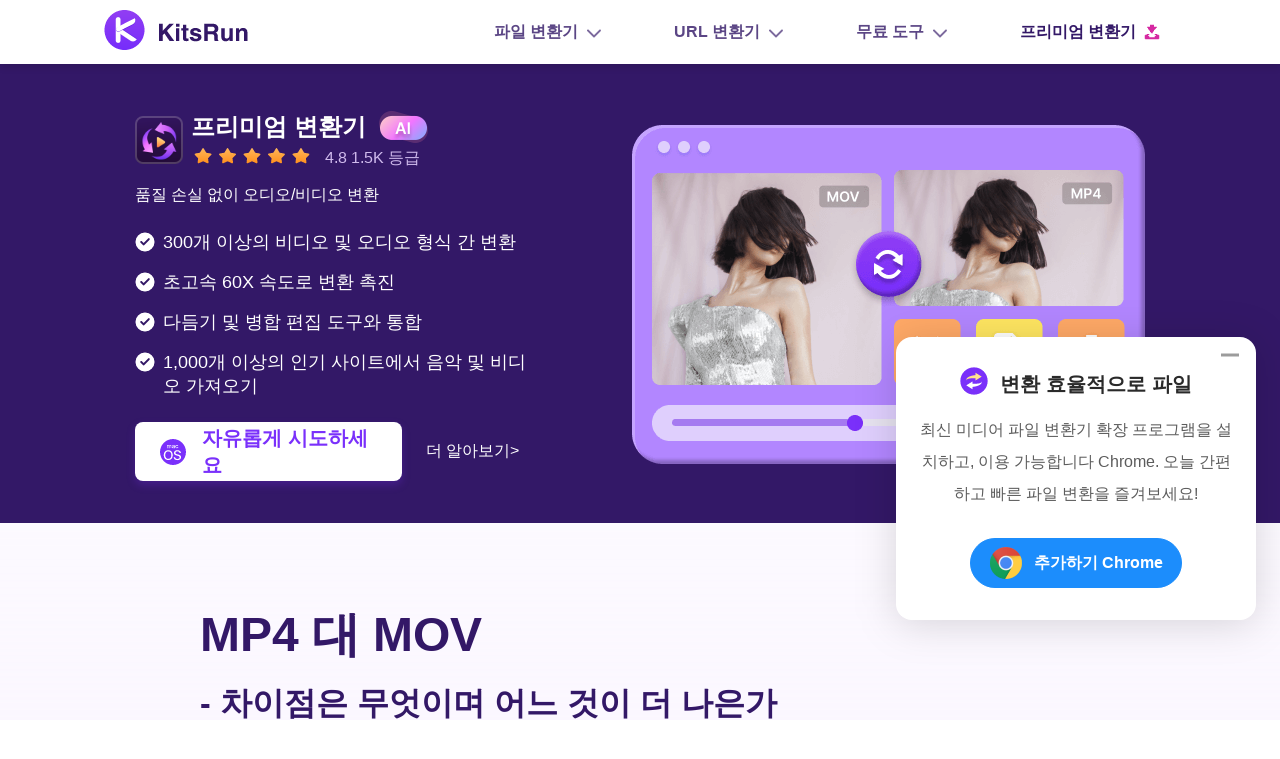

--- FILE ---
content_type: text/html; charset=UTF-8
request_url: https://kitsrun.com/ko/file-format/mp4-vs-mov/
body_size: 9672
content:
<!DOCTYPE html><html lang="ko"><head>
  <title>MP4 대 MOV - 어느 것이 더 선호됩니까?</title>
  <meta charset="utf-8">
  <meta name="description" content="MP4와 MOV를 비교하면 그 차이가 명확해집니다. MP4는 더 나은 호환성을 제공하는 반면 MOV는 호환되는 장치에서 높은 음질을 유지합니다.">
  <meta name="viewport" content="width=device-width, initial-scale=1">

  <link rel="Shortcut Icon" href="https://kitsrun.com/favicon.ico">
  <link rel="bookmark" href="https://kitsrun.com/favicon.ico">
  <link rel="canonical" href="https://kitsrun.com/ko/file-format/mp4-vs-mov/">
  <link rel="alternate" hreflang="en" href="https://kitsrun.com/file-format/mp4-vs-mov/">
  <link rel="alternate" hreflang="zh-cn" href="https://kitsrun.com/zh-cn/file-format/mp4-vs-mov/">
  <link rel="alternate" hreflang="zh-tw" href="https://kitsrun.com/zh-tw/file-format/mp4-vs-mov/">
  <link rel="alternate" hreflang="nl" href="https://kitsrun.com/nl/file-format/mp4-vs-mov/">
  <link rel="alternate" hreflang="fr" href="https://kitsrun.com/fr/file-format/mp4-vs-mov/">
  <link rel="alternate" hreflang="de" href="https://kitsrun.com/de/file-format/mp4-vs-mov/">
  <link rel="alternate" hreflang="it" href="https://kitsrun.com/it/file-format/mp4-vs-mov/">
  <link rel="alternate" hreflang="ja" href="https://kitsrun.com/ja/file-format/mp4-vs-mov/">
  <link rel="alternate" hreflang="ko" href="https://kitsrun.com/ko/file-format/mp4-vs-mov/">
  <link rel="alternate" hreflang="pl" href="https://kitsrun.com/pl/file-format/mp4-vs-mov/">
  <link rel="alternate" hreflang="pt" href="https://kitsrun.com/pt/file-format/mp4-vs-mov/">
  <link rel="alternate" hreflang="es" href="https://kitsrun.com/es/file-format/mp4-vs-mov/">
  <link rel="alternate" hreflang="x-default" href="https://kitsrun.com/file-format/mp4-vs-mov/">

  <link rel="preload" href="https://kitsrun.com/asset/common/header/css/index.css?v=lyx20230508" as="style">
  <link rel="preload" href="https://kitsrun.com/asset/common/footer/css/index.css?v=lyx20230508" as="style">
  <link rel="preload" href="https://kitsrun.com/asset/file-format/mp4-vs-mov/css/index.css?v=lyx20230508" as="style">

  <link rel="preload" href="https://kitsrun.com/asset/common/jquery/js/jquery-3.5.1.min.js?v=lyx20230508" as="script">
  <link rel="preload" href="https://kitsrun.com/asset/common/plugin/raty/jquery.raty.min.js?v=lyx20230508" as="script">
  <link rel="preload" href="https://kitsrun.com/asset/common/header/js/index.js?v=lyx20230508" as="script">
  <link rel="preload" href="https://kitsrun.com/asset/common/footer/js/index.js?v=lyx20230508" as="script">
  <link rel="preload" href="https://kitsrun.com/asset/file-format/mp4-vs-mov/js/index.js?v=lyx20230508" as="script">

  <link rel="stylesheet" href="https://kitsrun.com/asset/common/header/css/index.css?v=lyx20230508">
  <link rel="stylesheet" href="https://kitsrun.com/asset/common/footer/css/index.css?v=lyx20230508">
  <link rel="stylesheet" href="https://kitsrun.com/asset/file-format/mp4-vs-mov/css/index.css?v=lyx20230508">

  <meta property="og:url" content="https://kitsrun.com/ko/file-format/mp4-vs-mov/">
  <meta property="og:type" content="website">
  <meta property="og:title" content="MP4 대 MOV - 어느 것이 더 선호됩니까?">
  <meta property="og:description" content="MP4와 MOV를 비교하면 그 차이가 명확해집니다. MP4는 더 나은 호환성을 제공하는 반면 MOV는 호환되는 장치에서 높은 음질을 유지합니다.">
  <meta property="og:site_name" content="KitsRun">
  <meta property="og:image" content="https://kitsrun.com/asset/file-format/mp4-vs-mov/img/sns.jpg">

  <meta name="twitter:card" content="summary_large_image">
  <meta name="twitter:title" content="MP4 대 MOV - 어느 것이 더 선호됩니까?">
  <meta name="twitter:description" content="MP4와 MOV를 비교하면 그 차이가 명확해집니다. MP4는 더 나은 호환성을 제공하는 반면 MOV는 호환되는 장치에서 높은 음질을 유지합니다.">
  <meta name="twitter:site" content="@KitsRun">
  <meta name="twitter:image" content="https://kitsrun.com/asset/file-format/mp4-vs-mov/img/sns.jpg">
  <meta name="twitter:image:alt" content="MP4 대 MOV - 어느 것이 더 선호됩니까?">

  <link rel="dns-prefetch" href="https://s7.addthis.com/">
<link rel="dns-prefetch" href="https://www.googletagmanager.com/">

<!-- Google Tag Manager -->
<script>(function(w,d,s,l,i){w[l]=w[l]||[];w[l].push({'gtm.start':
new Date().getTime(),event:'gtm.js'});var f=d.getElementsByTagName(s)[0],
j=d.createElement(s),dl=l!='dataLayer'?'&l='+l:'';j.async=true;j.src=
'https://www.googletagmanager.com/gtm.js?id='+i+dl;f.parentNode.insertBefore(j,f);
})(window,document,'script','dataLayer','GTM-PDSMF39');</script>
<!-- End Google Tag Manager -->
  <script type="application/ld+json">{"@context":"https:\/\/schema.org","@type":"Article","headline":"MP4와 MOV - 차이점은 무엇이며 어떤 것이 더 나은가요?","image":["https:\/\/kitsrun.com\/ko\/asset\/file-format\/mp4-vs-mov\/img\/sns.jpg"],"datePublished":"2023-06-09T15:31:48+08:00","dateModified":"2025-10-20T15:47:07+08:00"}</script>
  <script type="application/ld+json">{"@context":"https:\/\/schema.org","@type":"BreadcrumbList","itemListElement":[{"@type":"ListItem","position":1,"name":"키트런","item":"https:\/\/kitsrun.com\/ko\/"},{"@type":"ListItem","position":2,"name":"비디오 컨버터","item":"https:\/\/kitsrun.com\/ko\/video-converter\/"},{"@type":"ListItem","position":3,"name":"MP4 대 MOV"}]}</script>
  <script type="application/ld+json">{"@context":"https:\/\/schema.org","@type":"FAQPage","mainEntity":[{"@type":"Question","name":"비디오 품질이 더 좋은 형식은 MP4와 MOV입니까?","acceptedAnswer":{"@type":"Answer","text":"MP4와 MOV는 모두 우수한 비디오 품질을 제공할 수 있지만 MOV는 일반적으로 특히 고해상도 푸티지에서 뛰어난 시각적 경험을 제공합니다."}},{"@type":"Question","name":"비 Apple 장치에서 MOV 파일을 재생할 수 있습니까?","acceptedAnswer":{"@type":"Answer","text":"MOV 파일은 Apple 이외의 장치에서 재생할 수 있지만 호환성은 다를 수 있습니다. 일부 플랫폼 및 미디어 플레이어에는 MOV 재생을 지원하기 위해 추가 소프트웨어 또는 플러그인이 필요할 수 있습니다."}},{"@type":"Question","name":"웹 브라우저에서 어떤 형식이 더 광범위하게 지원됩니까?","acceptedAnswer":{"@type":"Answer","text":"MP4는 거의 모든 웹 브라우저, 장치, 운영 체제 및 플랫폼에서 더 광범위하게 지원됩니다."}},{"@type":"Question","name":"MP4 파일을 MOV 형식으로 변환할 수 있습니까?","acceptedAnswer":{"@type":"Answer","text":"그래 넌 할수있어. 우리의 <a href=\"https:\/\/kitsrun.com\/ko\/video-converter\/\"><strong>프리미엄 변환기<\/strong><\/a> 품질 손실 없이 MOV를 MP4로 변환하는 가장 좋은 방법입니다. 간단한 4단계로 .mp3를 .mov로 변환할 수 있으므로 다양한 수준의 모든 사람들에게 최고의 선택이 됩니다. 게다가 초고속으로 작업을 완료할 수 있습니다. 또한 사용 가능한 다듬기 및 병합 도구를 로드하고 600개 이상의 사이트에서 음악과 비디오를 다운로드할 수 있도록 합니다. 이는 열렬한 비디오 애호가를 위한 보너스입니다."}},{"@type":"Question","name":"온라인 스트리밍 플랫폼에 어떤 형식이 더 좋습니까?","acceptedAnswer":{"@type":"Answer","text":"MP4는 호환성, 효율적인 스트리밍 및 더 작은 파일 크기로 인해 온라인 스트리밍 플랫폼에서 선호되는 형식입니다."}},{"@type":"Question","name":"MP4 및 MOV 형식은 4K 비디오 해상도를 지원합니까?","acceptedAnswer":{"@type":"Answer","text":"예, MP4 및 MOV 형식 모두 4K 비디오 해상도를 지원하므로 고품질의 상세한 영상을 캡처하고 재생할 수 있습니다."}},{"@type":"Question","name":"TikTok의 경우 MP4가 MOV보다 낫습니까?","acceptedAnswer":{"@type":"Answer","text":"MP4 및 MOV 형식은 모두 TikTok과 호환됩니다. 그러나 MP4는 TikTok에 비디오를 업로드하고 스트리밍하는 데 적합한 형식입니다. 당신은 우리에 의지 할 수 있습니다 <a href=\"https:\/\/kitsrun.com\/ko\/video-converter\/\"><strong>프리미엄 변환기<\/strong><\/a> 사용하기 쉽고 빠르며 변환하는 동안 비디오를 자르고 병합할 수 있습니다. 시도 해봐!"}}]}</script>
</head>

<body data-isshare="true">
  <!-- Google Tag Manager (noscript) -->
  <noscript>
    <iframe src="https://www.googletagmanager.com/ns.html?id=GTM-PDSMF39" height="0" width="0" style="display:none;visibility:hidden"></iframe>
  </noscript>
  <!-- End Google Tag Manager (noscript) -->

  <script type='text/javascript' src='https://platform-api.sharethis.com/js/sharethis.js#property=6670fa35f75dab0019adeb08&product=sop' async='async'></script>
<header class="header" data-tracker-product="AnyUkit">
  <div class="header-wrapper">
    <a class="header-left" href="/ko/">
      <img class="pc-logo" src="https://kitsrun.com/asset/common/header/img/logo.svg" alt="KitsRun 로고" width="226" height="40" loading="lazy" />
    </a>
    <div class="nav">
      <ul class="header-right">
        <li id="list">
          <a href="javascript:;" data-handle="openBox">파일 변환기</a>
          <div class="content">
            <ul class="cell">
              <li class="listing">
                <a class="second-content" href="/ko/video-converter/online-video-converter/">비디오 컨버터</a>
                <ul>
                  <li><a href="/ko/video-converter/mp4-converter/">MP4 변환기</a></li>
                  <li><a href="/ko/video-converter/webm-converter/">WebM 변환기</a></li>
                  <li><a href="/ko/video-converter/avi-converter/">AVI 변환기</a></li>
                  <li><a href="/ko/video-converter/mov-converter/">MOV 변환기</a></li>
                </ul>
              </li>
              <li class="listing">
                <a class="second-content" href="/ko/audio-converter/">오디오 변환기</a>
                <ul>
                  <li><a href="/ko/audio-converter/mp3-converter/">MP3 변환기</a></li>
                  <li><a href="/ko/audio-converter/wav-converter/">WAV 변환기</a></li>
                  <li><a href="/ko/audio-converter/ogg-converter/">OGG 변환기</a></li>
                </ul>
              </li>
              <li class="listing">
                <a class="second-content" href="/ko/image-converter/">이미지 변환기</a>
                <ul>
                  <li><a href="/ko/image-converter/gif-converter/">GIF 변환기</a></li>
                  <li><a href="/ko/image-converter/jpg-converter/">JPG 변환기</a></li>
                  <li><a href="/ko/image-converter/png-converter/">PNG 변환기</a></li>
                  <li><a href="/ko/image-converter/webp-converter/">WebP 변환기</a></li>
                </ul>
              </li>
            </ul>
          </div>
        </li>
        <li id="list">
          <a href="javascript:;" data-handle="openBox">URL 변환기</a>
          <div class="content">
            <ul class="cell">
              <li class="listing">
                <a class="second-content" href="javascript:;">MP3로 변환</a>
                <ul>
                  <li><a href="/ko/audio-converter/url-to-mp3/">MP3로 URL</a></li>
                  <li><a href="/ko/audio-converter/tiktok-to-mp3/">TikTok에서 MP3</a></li>
                  <li><a href="/ko/audio-converter/twitter-to-mp3/">트위터를 MP3로</a></li>
                  <li><a href="/ko/audio-converter/instagram-to-mp3/">Instagram에서 MP3로</a></li>
                  <li><a href="/ko/audio-converter/facebook-to-mp3/">Facebook에서 MP3로</a></li>
                  <li><a href="/ko/audio-converter/soundcloud-to-mp3/">SoundCloud에서 MP3로</a></li>
                  <li><a href="/ko/audio-converter/vimeo-to-mp3/">Vimeo로 MP3</a></li>
                </ul>
              </li>
              <li class="listing">
                <a class="second-content" href="javascript:;">MP4로 변환</a>
                <ul>
                  <li><a href="/ko/video-converter/url-to-mp4/">MP4로 URL</a></li>
                  <li><a href="/ko/video-converter/tiktok-to-mp4/">TikTok에서 MP4</a></li>
                  <li><a href="/ko/video-converter/twitter-to-mp4/">트위터를 MP4로</a></li>
                  <li><a href="/ko/video-converter/instagram-to-mp4/">Instagram에서 MP4로</a></li>
                  <li><a href="/ko/video-converter/soundcloud-to-mp4/">SoundCloud에서 MP4로</a></li>
                </ul>
              </li>
            </ul>
          </div>
        </li>
        <li id="list">
          <a href="javascript:;" data-handle="openBox">무료 도구</a>
          <div class="content">
            <ul class="cell">
              <li class="listing list-no-icon">
                <a class="second-content" href="javascript:;">인기 도구</a>
                <ul>
                <li><a href="/ko/online-tools/">온라인 변환 도구</a></li>
                </ul>
              </li>
              <li class="listing list-no-icon">
                <a class="second-content" href="javascript:;">AI 도구</a>
                <ul>
                  <li><a href="/ko/youtube-transcript-generator/">유튜브 자막 생성기</a></li>
                </ul>
              </li>
            </ul>
          </div>
        </li>
        <!-- <li><a href="/ko/online-tools/">핫 도구</a></li> -->
        <li><a class="header-down" href="/ko/video-converter/">프리미엄 변환기</a></li>
      </ul>
    </div>
    <button class="mobile-menu-btn g-hide-text" data-handle="btnMenu"></button>
  </div>
<script>
    (function(w, d, s, l) {
        var f = d.getElementsByTagName(s)[0],
            j = d.createElement(s),
            dt = Date.now();
            v = '1.0.0';
        j.async = true;
        j.src =
            'https://anys.1010diy.com/tracker-lib/lib.iife.js?v=' + v;
        f.parentNode.insertBefore(j, f);
    })(window, document, 'script');
  </script>
</header>

<div class="ios-download" id="iosDownload">
  <div class="ios-container">
    <button class="close-btn" data-handle="iosClose"></button>
    <p class="gt-block title"><span class="ios-pd">프로 비디오 에디터</span> 사용할 수 없습니다<br>HDMI <span class="ios-download-eq">iOS</span> 지금</p>
    <p class="gt-block desc">직접 다운로드 링크를 받으려면 이메일을 남겨주세요 <span class="ios-pd">프로 비디오 에디터</span> HDMI <span class="platform">Windows 및 Mac</span>.</p>
    <div class="email-input">
      <input type="text" placeholder="이메일">
      <button data-handle="iosJoin" data-product="oscut">문의하기</button>
    </div>
    <a href="https://www.amoyshare.com/video-editor/" class="learn-more">더 알아보기</a>
    <div class="loading"></div>
    <p class="gt-block tip"><span>성공적으로 가입하십시오. 곧 이메일을 받게됩니다.</span></p>
    <p class="gt-block tip-error"><span>이미이 사서함으로 이메일을 보냈습니다.</span></p>
  </div>
</div>  <!-- 导航栏 -->
  <div class="hover-menu">
    <div class="wrapper">
      <div class="logo">
        <a href="#">
          프리미엄 변환기
        </a>
      </div>
      <div class="guide">
        <div class="wrapper-downloadbtn">
          <a data-handle="amoyDownloadConverter" href="/ko/download/video-converter-for-windows/" class="product-button">무료 다운로드</a>
        </div>
      </div>
    </div>
  </div>

  <div class="main">
    <section class="section-1">
        <div class="container">
            <div class="content">
                <div class="title">
                    <img src="https://kitsrun.com/asset/file-format/mp4-vs-mov/img/converter.svg" alt="프로 비디오 컨버터 소프트웨어" width="48" height="48" loading="lazy" class="logo">
                    <div class="right-logo">
                        <p class="gt-block">프리미엄 <span>변환기</span></p>
                        <div class="star">
                            <img src="https://kitsrun.com/images/star/star.svg" alt="별" width="122" height="16" loading="lazy">
                            <p>4.8 1.5K 등급</p>
                        </div>
                    </div>
                </div>
                <p class="h1-desc">품질 손실 없이 오디오/비디오 변환</p>
                <ul>
                    <li>300개 이상의 비디오 및 오디오 형식 간 변환</li>
                    <li>초고속 60X 속도로 변환 촉진</li>
                    <li>다듬기 및 병합 편집 도구와 통합</li>
                    <li>1,000개 이상의 인기 사이트에서 음악 및 비디오 가져오기</li>
                </ul>
                <div class="converter-downloadBtn">
                    <a class="downloadBtn" data-handle="amoyDownloadConverter" href="/ko/download/video-converter-for-windows/">
                        <i></i>
                        <span>자유롭게 시도하세요</span>
                    </a>
                    <a class="learn-more" href="/ko/video-converter/">더 알아보기&gt;</a>
                </div>
            </div>
            <div class="pic">
                <img src="https://kitsrun.com/asset/file-format/mp4-vs-mov/img/section-1.png" alt="프리미엄 변환기" width="513" height="339">
            </div>
        </div>
    </section>
    <section class="section-content">
        <div class="content">
            <h1>MP4 대 MOV<br>
                <p>- 차이점은 무엇이며 어느 것이 더 나은가</p>
            </h1>
            <p>
                MP4와 MOV 형식 사이에서 갈등하고 있습니까? 이 기사에서는 두 형식의 특징과 장점 및 약점을 포함하여 두 형식의 세부 사항을 탐구하여 이를 이해하고 다양한 용도에 따라 사용해야 하는 적합한 파일 형식을 가장 잘 선택하는 데 도움이 될 것입니다. 사례. 비디오 작가, 콘텐츠 크리에이터 또는 단순한 비디오 애호가 등 무엇을 하든 이 기사는 의미 있는 통찰력을 제공할 것입니다. 시작하자!
            </p>
            <div class="section-nav1">
                <div class="inner-container">
                    <p class="gt-block"><strong>내용 :</strong></p>
                    <ul>
                        <li>1. <a href="#h2-1">MP4 및 MOV 파일 형식 이해</a></li>
                        <li>2. <a href="#h2-2">MP4와 MOV의 차이점</a></li>
                        <li>3. <a href="#h2-3">주요 차이점</a></li>
                        <li>4. <a href="#h2-4">필요에 맞는 올바른 형식 선택</a></li>
                        <li>5. <a href="#h2-5">프리미엄 변환기</a></li>
                        <li>6. <a href="#h2-6">MP4를 MOV로 또는 MP4를 MOV로 변환하는 방법?</a></li>
                        <li>7. <a href="#h2-7">자주 묻는 질문들</a></li>
                        <li>8. <a href="#h2-8">결론</a></li>
                    </ul>
                </div>
            </div>
            <h2 id="h2-1">MP4 및 MOV 파일 형식 이해</h2>
            <h3>MP4이란 무엇입니까?</h3>
            <p class="gt-block">
                우리는 종종 참조 <a href="/ko/file-format/what-is-mp4/">MP4</a> 의 약자로 <strong>MPEG-4 파트 14</strong>는 오디오 및 비디오 파일을 저장하고 전송하기 위해 널리 채택된 디지털 멀티미디어 컨테이너 형식입니다. 다재다능함과 <strong>강력한 호환성</strong> 다양한 플랫폼과 기기에서 특징 <strong>효율적인 압축</strong> 및 <strong>고품질 재생</strong>, MP4 형식은 광범위한 비디오, 오디오 및 자막 코덱에 사용할 수 있습니다. 따라서 MP4 파일은 여러 멀티미디어 응용 프로그램을 위한 다목적 파일 형식으로 압도적인 인기를 얻었습니다.
            </p>
            <div class="section-nav2">
                <div class="inner-container">
                    <ul class="left">
                        <h3>장점</h3>
                        <li>장치 간 호환성</li>
                        <li>공간 절약형 압축</li>
                        <li>스트리밍 친화적</li>
                        <li>쉽게 편집</li>
                    </ul>
                    <span>VS</span>
                    <ul class="right">
                        <h3>단점</h3>
                        <li>압축 품질</li>
                        <li>제한된 편집 기능</li>
                    </ul>
                </div>
            </div>
            <h3>MOV 란 무엇입니까?</h3>
            <p class="gt-block">
                <a href="/ko/file-format/what-is-mov/">MOV</a>, Apple에서 출시한 멀티미디어 컨테이너 형식입니다. <strong>퀵타임</strong>. 내에서 일반적으로 사용됩니다. <strong>애플 생태계, macOS</strong>  <strong>iOS</strong> 장치. 뛰어난 비디오 품질과 다양한 코덱 지원으로 잘 알려진 .mov 형식은 영화 제작 및 방송과 같은 전문적인 용도에 가장 적합한 옵션으로 간주됩니다.
            </p>
            <div class="section-nav2">
                <div class="inner-container">
                    <ul class="left">
                        <h3>장점</h3>
                        <li>뛰어난 비디오 품질</li>
                        <li>정교한 편집 기능</li>
                        <li>Apple 생태계 통합</li>
                        <li>투명 레이어 지원</li>
                    </ul>
                    <span>VS</span>
                    <ul class="right">
                        <h3>단점</h3>
                        <li>제한된 호환성</li>
                        <li>더 큰 파일 크기</li>
                    </ul>
                </div>
            </div>
            <h2 id="h2-2">MP4와 MOV의 차이점</h2>
            <div class="section-nav3">
                <div class="inner-container">
                    <table>
                        <tbody>
                            <tr>
                                <td>특색</td>

                                <td>MP4 형식</td>
                                <td>MOV 형식</td>
                            </tr>
                            <tr>
                                <td>파일 확장자</td>

                                <td>. Mp4</td>
                                <td>.mov 또는 퀵타임</td>
                            </tr>
                            <tr>
                                <td>에 의해 개발</td>

                                <td>국제 표준화기구 (ISO)</td>
                                <td>Apple</td>
                            </tr>
                            <tr>
                                <td>비디오 화질</td>

                                <td>압축 비디오 품질 </td>
                                <td>압축률이 낮은 고품질 비디오</td>
                            </tr>
                            <tr>
                                <td>오디오 지원</td>

                                <td>여러 오디오 트랙 및 코덱 지원</td>
                                <td>일부 고급 오디오 트랙 및 코덱 지원</td>
                            </tr>
                            <tr>
                                <td>압축</td>

                                <td>H.264 및 AAC</td>
                                <td>Apple ProRes 및 H.264</td>

                            </tr>
                            <tr>
                                <td>파일 크기</td>

                                <td>더 작은 파일 크기 </td>
                                <td>더 큰 파일 크기 </td>
                            </tr>
                            <tr>
                                <td>호환성</td>

                                <td>거의 모든 플랫폼 및 장치</td>
                                <td>Apple 기기에 가장 적합</td>
                            </tr>
                            <tr>
                                <td>스트리밍</td>

                                <td>가능</td>
                                <td>예(더 적합함)</td>
                            </tr>
                        </tbody>
                    </table>
                </div>
            </div>
            <p>
                위의 내용에서는 .mov가 무엇인지, MP4 형식이 무엇인지, .mov와 .mp4의 차이점에 대해 자세히 살펴봅니다. .mov와 .mp4의 차이점에 관한 표가 MP4와 MOV에 대한 명확한 통찰력과 직관적인 지식을 제공하기를 바랍니다. 나는 당신이 가야 할 형식을 결정하는 것이 당신에게 큰 도움이 될 것이라고 확신합니다.
            </p>
            <h2 id="h2-3">MP4와 MOV의 주요 차이점</h2>
            <p>
                이제 MP4와 MOV를 명확하게 이해했으므로 두 형식 간의 주요 차이점을 살펴보겠습니다.
            </p>
            <h3>호환성: 비디오를 어디에서 재생할 수 있습니까?</h3>
            <p class="gt-block">
                MP4 파일은 광범위한 호환성을 가지고 있어 다음을 포함한 다양한 플랫폼에서 액세스할 수 있습니다. <strong>Windows</strong>, <strong>Android</strong>  <strong>게임 콘솔</strong>. 반면에 MOV 파일은 주로 다음과 호환됩니다. <strong>Apple</strong> 다른 곳에서 사용할 때 제한을 가하는 장치 및 응용 프로그램.
            </p>
            <h3>비디오 품질: 더 나은 시각적 경험을 제공하는 형식은 무엇입니까?</h3>
            <p class="gt-block">
                MP4 및 MOV 형식 모두 제공 가능 <strong>높은 품질의</strong> 동영상. 그러나 MOV 파일은 고급 코덱이 지원하는 비디오 품질이 뛰어납니다. 따라서 .mov는 특히 비디오 충실도를 유지하는 것이 중요한 시나리오에서 MP4에 비해 더 나은 시각적 경험을 제공하는 경우가 많습니다.
            </p>
            <h3>파일 크기: 어느 것이 더 적은 저장 공간을 차지합니까?</h3>
            <p class="gt-block">
                MP4 파일에는 <strong>더 작은 파일 크기</strong> .mov와 비교하여 .mp4는 효율적인 압축 기술을 사용합니다. 이를 통해 저장 공간이 중요한 경우 이상적인 옵션이 될 수 있습니다. MOV 파일은 더 나은 품질을 제공하지만 더 많은 저장 공간을 차지하는 경향이 있습니다.
            </p>
            <h3>편집 및 후반 작업: 가장 적합한 형식은 무엇입니까?</h3>
            <p class="gt-block">
                전문적인 비디오 편집을 위해 MOV 형식은 강력한 편집 기능과 메타데이터 지원으로 빛을 발합니다. MP4 파일이지만 <strong>편집 가능</strong>, MOV 제공 <strong>더 큰 유연성</strong>, 복잡한 편집 작업에 탁월한 선택입니다.
            </p>
            <h3>메타데이터 및 자막: 트랜스코딩에 더 적합한 것은 무엇입니까?</h3>
            <p>
                MOV 형식은 메타데이터를 지원하여 비디오 트랜스코딩 워크플로와 원활하게 통합할 수 있습니다. 광범위한 메타데이터 지원이나 자막 포함이 필요한 경우 MOV 형식이 더 적합합니다.
            </p>
            <h3>스트리밍 및 공유 옵션: 소셜 미디어에 더 적합한 것은 무엇입니까?</h3>
            <p>
                소셜 미디어 공유 및 스트리밍 플랫폼과 관련하여 MP4가 선두를 차지합니다. 광범위한 호환성과 효율적인 스트리밍 기능을 통해 다양한 플랫폼에서 원활하게 공유할 수 있습니다. 그러나 주로 Apple 기기를 사용하는 청중을 대상으로 할 때 MOV는 여전히 적합한 옵션이 될 수 있습니다.
            </p>

            <h2 id="h2-4">.mov 대 .mp4: 필요에 맞는 올바른 형식 선택</h2>
            <p>
                정보에 입각한 결정을 내리는 데 도움이 되도록 다양한 시나리오에 권장되는 형식을 살펴보겠습니다.
            </p>
            <h3>온라인 공유</h3>
            <p>
                주요 목표가 다양한 플랫폼에서 온라인으로 비디오를 공유하는 것이라면 MP4가 이상적인 선택입니다. 호환성과 효율적인 스트리밍 기능은 청중에게 원활한 시청 경험을 보장합니다.
            </p>
            <h3>전문 비디오 편집용</h3>
            <p>
                전문 비디오 편집 작업을 할 때는 MOV 형식을 선택해야 합니다. 강력한 편집 기능, 메타데이터 지원 및 업계 표준 소프트웨어와의 호환성으로 인해 편집 애호가 및 전문가가 선택하는 형식입니다.
            </p>
            <h3>Apple 사용자용</h3>
            <p>
                Apple 사용자이거나 주로 Apple 장치 및 응용 프로그램을 대상으로 하려는 경우 MOV 형식을 적극 권장합니다. Apple 에코시스템 내에서 최적화된 호환성과 지원을 통해 원활한 재생 및 편집 경험을 보장합니다.
            </p>
            <h2 id="h2-5">프리미엄 변환기: 형식 변환 요구 사항 해결</h2>
            <p class="gt-block">
                MP4와 MOV 사이에서 비디오를 쉽고 빠르게 변환하고 싶습니까? 온라인 변환기 도구를 자유롭게 선택할 수 있습니다 - <a href="/ko/video-converter/mp4-converter/"><strong>MP4 변환기</strong></a> or <a href="/ko/video-converter/mov-converter/"><strong>MOV 변환기</strong></a>또는 모든 기능을 갖춘 비디오 변환기 소프트웨어 - <a href="/ko/video-converter/"><strong>프리미엄 변환기</strong></a>, 모든 비디오 변환 요구 사항을 충족하도록 설계되었습니다. 직관적인 인터페이스와 강력한 비디오 변환 기능을 갖춘 Premium Converter는 비디오를 <strong>300개 이상의 형식</strong> 동안 <strong>우수한 품질 유지</strong>. 또한 잘 알려진 비디오 변환 도구는 <strong>번개처럼 빠른 처리 속도</strong>. Premium Converter는 원활한 비디오 형식 변환을 위한 탁월한 솔루션입니다.
            </p>
            <div class="section-nav4">
                <div class="inner-container">
                    <div class="content">
                        <div class="title">
                            <img src="https://kitsrun.com/asset/file-format/mp4-vs-mov/img/converter.svg" alt="프로 비디오 컨버터 소프트웨어" width="48" height="48" loading="lazy" class="logo">
                            <div class="right-logo">
                                <p class="gt-block">프리미엄 <span>변환기</span></p>
                                <div class="star">
                                    <img src="https://kitsrun.com/images/star/star.svg" alt="별" width="122" height="16" loading="lazy">
                                    <p>4.8 1.5K 등급</p>
                                </div>
                            </div>
                        </div>
                        <p>프리미엄 변환기로 300개 이상의 형식에서 최고 품질의 비디오 및 오디오 변환을 경험하십시오!</p>
                        <div class="converter-downloadBtn">
                            <a class="downloadBtn" data-handle="amoyDownloadConverter" href="/ko/download/video-converter-for-windows/">
                                <i></i>
                                <span>자유롭게 시도하세요</span>
                            </a>
                            <a class="learn-more" href="/ko/video-converter/">더 알아보기&gt;</a>
                        </div>
                    </div>
                    <div class="pic">
                        <img class="pic-pc" src="https://kitsrun.com/asset/file-format/mp4-vs-mov/img/section-nav4.png" alt="Premium Converter" width="482" height="294">
                    </div>
                </div>
            </div>
            <h2 id="h2-6">MP4를 MOV로 또는 MP4를 MOV로 변환하는 방법?</h2>
            <ul class="section-step">
                <li>
                    장치에 Premium Converter 소프트웨어를 다운로드하여 설치합니다.
                </li>
                <li>
                    Premium Converter를 실행하고 Converter 도구로 이동합니다. 그런 다음 +파일 추가를 클릭하여 변환하려는 파일을 가져옵니다.
                </li>
                <img src="https://kitsrun.com/asset/file-format/mp4-vs-mov/img/step2.jpg" alt="+파일 추가를 클릭합니다." height="480">
                <li>
                    대상 파일을 업로드한 후 비디오 및 오디오 형식 목록에서 원하는 형식을 선택해야 합니다.
                </li>
                <img src="https://kitsrun.com/asset/file-format/mp4-vs-mov/img/step3.jpg" alt="원하는 형식을 선택하세요" height="480">
                <li>
                    변환을 시작하려면 변환 또는 모두 변환 버튼을 누르십시오.
                </li>
                <img src="https://kitsrun.com/asset/file-format/mp4-vs-mov/img/step4.jpg" alt="변환 버튼을 누르십시오" height="480">
            </ul>

            <h2 id="h2-7">자주 묻는 질문</h2>
            <div class="question-item question-item1">
                <h3 data-active="true">비디오 품질이 더 좋은 형식은 MP4와 MOV입니까?</h3>
                <p>
                    MP4와 MOV는 모두 우수한 비디오 품질을 제공할 수 있지만 MOV는 일반적으로 특히 고해상도 푸티지에서 뛰어난 시각적 경험을 제공합니다.
                </p>
            </div>
            <div class="question-item">
                <h3>비 Apple 장치에서 MOV 파일을 재생할 수 있습니까?</h3>
                <p>
                    MOV 파일은 Apple 이외의 장치에서 재생할 수 있지만 호환성은 다를 수 있습니다. 일부 플랫폼 및 미디어 플레이어에는 MOV 재생을 지원하기 위해 추가 소프트웨어 또는 플러그인이 필요할 수 있습니다.
                </p>
            </div>
            <div class="question-item">
                <h3>웹 브라우저에서 어떤 형식이 더 광범위하게 지원됩니까?</h3>
                <p>
                    MP4는 거의 모든 웹 브라우저, 장치, 운영 체제 및 플랫폼에서 더 광범위하게 지원됩니다.
                </p>
            </div>
            <div class="question-item">
                <h3>MP4 파일을 MOV 형식으로 변환할 수 있습니까?</h3>
                <p class="gt-block">
                    그래 넌 할수있어. 우리의 <a href="/ko/video-converter/">프리미엄 변환기</a> 품질 손실 없이 MOV를 MP4로 변환하는 가장 좋은 방법입니다. 간단한 4단계로 .mp3를 .mov로 변환할 수 있으므로 다양한 수준의 모든 사람들에게 최고의 선택이 됩니다. 게다가 초고속으로 작업을 완료할 수 있습니다. 또한 사용 가능한 다듬기 및 병합 도구를 로드하고 600개 이상의 사이트에서 음악과 비디오를 다운로드할 수 있도록 합니다. 이는 열렬한 비디오 애호가를 위한 보너스입니다.
                </p>
            </div>
            <div class="question-item">
                <h3>온라인 스트리밍 플랫폼에 어떤 형식이 더 좋습니까?</h3>
                <p>
                    MP4는 호환성, 효율적인 스트리밍 및 더 작은 파일 크기로 인해 온라인 스트리밍 플랫폼에서 선호되는 형식입니다.
                </p>
            </div>
            <div class="question-item">
                <h3>MP4 및 MOV 형식은 4K 비디오 해상도를 지원합니까?</h3>
                <p>
                    예, MP4 및 MOV 형식 모두 4K 비디오 해상도를 지원하므로 고품질의 상세한 영상을 캡처하고 재생할 수 있습니다.
                </p>
            </div>
            <div class="question-item">
                <h3>TikTok의 경우 MP4가 MOV보다 낫습니까?</h3>
                <p class="gt-block">
                    MP4 및 MOV 형식은 모두 TikTok과 호환됩니다. 그러나 MP4는 TikTok에 비디오를 업로드하고 스트리밍하는 데 적합한 형식입니다. 당신은 우리에 의지 할 수 있습니다 <a href="/ko/video-converter/">프리미엄 변환기</a> 사용하기 쉽고 빠르며 변환하는 동안 비디오를 자르고 병합할 수 있습니다. 시도 해봐!
                </p>
            </div>
            <h2 id="h2-8">결론</h2>
            <p class="gt-block">
                간단히 말해서 MP4 및 MOV 형식은 모두 고유한 이점을 제공하며 다양한 목적을 충족합니다. MP4는 폭넓은 호환성, 매우 효율적인 압축 및 뛰어난 온라인 스트리밍 기능을 제공합니다. 반면 MOV는 강력한 편집 능력과 Apple 생태계 내에서의 완벽한 통합이 뛰어나며 비디오 품질을 유지하는 데 큰 역할을 합니다. MOV가 무엇인지, MP4가 무엇인지, MP4와 MOV의 차이점, 각 형식의 장단점을 이해하면 특정 요구 사항을 고려하여 MP4와 MOV 중에서 선택할 때 정보에 입각한 결정을 내릴 수 있습니다. 또한, 우리의 <a href="/ko/video-converter/"><strong>프리미엄 변환기</strong></a> 사람들이 비디오와 오디오를 변환하는 데 절대적으로 적합합니다. 놓치지 마세요!
            </p>
            <p class="date">최종 업데이트 : 2025-10-20</p>
        </div>
    </section>
</div>
  <img src="https://kitsrun.com/asset/common/footer/img/toTop.svg" alt="상단으로" width="88" height="88" loading="lazy" id="toTop">

<div class="crumb"><a class="crumb-logo" href="/ko/">홈</a>
  &nbsp;&gt;&nbsp;<a href="/ko/video-converter/">비디오 컨버터</a>&nbsp;&gt;&nbsp;<span class="three">MP4 대 MOV</span></div>

<footer class="footer">
  <ul class="footer-list">
    <li>
      <a href="/ko/"></a>
    </li>
    <li>
      <a href="/ko/about/">소개</a>
    </li>
    <li>
      <a href="/ko/contact/">문의하기</a>
    </li>
    <li>
      <a href="/ko/terms/">약관</a>
    </li>
    <li>
      <a href="/ko/privacy-policy/">개인정보보호</a>
    </li>
    <li class="translate-select">
      <img src="https://kitsrun.com/asset/common/footer/img/earth.svg" alt="언어" loading="lazy" width="16" height="16" />
      <a class="btn" data-handle="language-bar" href="javascript:;">영어</a>
      <ul data-el="language-bar" class="language-bar">
        <li data-lang="en">영어</li>
        <li data-lang="zh-cn">中文（简体）</li>
        <li data-lang="zh-tw">中文（繁体）</li>
        <li data-lang="nl">Dutch</li>
        <li data-lang="fr">French</li>
        <li data-lang="de">German</li>
        <li data-lang="it">Italian</li>
        <li data-lang="ja">일본어</li>
        <li data-lang="ko">한국어</li>
        <li data-lang="pl">광택</li>
        <li data-lang="pt">Portuguese</li>
        <li data-lang="es">Spanish</li>
      </ul>
    </li>
  </ul>

  <div class="safe">
    <div class="safe-copy">© <span class="footer-year"></span> KitsRun.com</div>
    <a class="norton" href="https://safeweb.norton.com/report/show?url=kitsrun.com" target="_blank" rel="nofollow">
      <img loading="lazy" src="https://kitsrun.com/asset/common/footer/img/norton.png" alt="노턴" width="80"
        height="31" />
    </a>
    <a class="mcafee" href="https://www.siteadvisor.com/sitereport.html?url=kitsrun.com" target="_blank" rel="nofollow">
      <img loading="lazy" src="https://kitsrun.com/asset/common/footer/img/mcafee.png" alt="맥아피" width="82"
        height="29" />
    </a>
  </div>
</footer>
  <script src="https://kitsrun.com/asset/common/jquery/js/jquery-3.5.1.min.js?v=lyx20230508"></script>
  <script src="https://kitsrun.com/asset/common/plugin/raty/jquery.raty.min.js?v=lyx20230508"></script>
  <script src="https://kitsrun.com/asset/common/header/js/index.js?v=lyx20230508"></script>
  <script src="https://kitsrun.com/asset/common/footer/js/index.js?v=lyx20230508"></script>
  <script src="https://kitsrun.com/asset/file-format/mp4-vs-mov/js/index.js?v=lyx20230508"></script>



<script defer src="https://static.cloudflareinsights.com/beacon.min.js/vcd15cbe7772f49c399c6a5babf22c1241717689176015" integrity="sha512-ZpsOmlRQV6y907TI0dKBHq9Md29nnaEIPlkf84rnaERnq6zvWvPUqr2ft8M1aS28oN72PdrCzSjY4U6VaAw1EQ==" data-cf-beacon='{"version":"2024.11.0","token":"e00fd412c3d646179fa4cfffc5de0a86","r":1,"server_timing":{"name":{"cfCacheStatus":true,"cfEdge":true,"cfExtPri":true,"cfL4":true,"cfOrigin":true,"cfSpeedBrain":true},"location_startswith":null}}' crossorigin="anonymous"></script>
</body></html>

--- FILE ---
content_type: text/css
request_url: https://kitsrun.com/asset/common/header/css/index.css?v=lyx20230508
body_size: 5604
content:
ul{list-style:none}body,div,h1,h2,h3,html,input,li,p,section,select,span,ul{margin:0;padding:0;outline:none;font-family:Segoe UI,SegoeUI,Avenir Next,Avenir,Helvetica Neue,Helvetica,Arial,sans-serif}#uploadBox{max-width:1280px;height:240px;margin:40px auto 0}.main{background:linear-gradient(180deg,rgba(246,237,255,0) -1.24%,#f6edff 21.62%,#f6edff)}a{word-wrap:break-word}body .main .section-1 .upload-tip{width:390px}.online-product-downloadbtn{display:flex;align-items:center}.online-product-downloadbtn .product-detail-pages{margin-top:40px;margin-left:24px}@media screen and (max-width:768px){#uploadBox{height:200px;margin:24px auto 0}body .main .section-1 .upload-tip{width:330px;padding:12px 16px 32px}.online-product-downloadbtn{flex-direction:column}.online-product-downloadbtn .product-detail-pages{margin-top:16px;margin-left:0}}body{padding-top:64px}a{color:inherit}button{border:none}.list-no-icon .second-content:before{display:none!important}.header{position:fixed;top:0;left:0;width:100%;z-index:99;background:#fff;box-shadow:0 2px 8px 0 rgba(0,0,0,.15)}.header-wrapper{max-width:1280px;height:64px;padding:0 104px 0 64px;display:flex;align-items:center;justify-content:space-between;color:#331867;margin:auto;box-sizing:content-box}.header .mobile-menu-btn{display:none}.header .nav{height:100%;color:#331867}.header .nav a{color:#331867;text-decoration:none}.header .nav .header-right{display:flex}.header .nav .header-right>li{padding:20px 16px;margin-right:40px;line-height:24px;font-weight:600}.header .nav .header-right>li:last-child{margin-right:0}.header .nav .header-right #list{position:relative}.header .nav .header-right #list>a{padding-right:24px;position:relative;opacity:.8}.header .nav .header-right #list>a:after{content:"";background:url([data-uri]) no-repeat 50%/cover;position:absolute;width:16px;height:16px;right:0;top:50%;transform:translateY(-50%)}.header .nav .header-right #list .content{display:none;position:absolute;border-radius:0 0 8px 8px;background:#fff;box-shadow:0 4px 8px 0 rgba(0,0,0,.15);top:100%;left:50%;transform:translateX(-50%);padding:28px 36px 40px;white-space:nowrap}.header .nav .header-right #list .content .cell{display:flex}.header .nav .header-right #list .content .cell .listing{padding-left:36px;margin-right:88px}.header .nav .header-right #list .content .cell .listing:last-child{margin-right:0}.header .nav .header-right #list .content .cell .listing .second-content{padding-bottom:8px;font-size:18px;font-weight:600;position:relative;border-bottom:1px solid #e7dfee}.header .nav .header-right #list .content .cell .listing .second-content:before{content:"";background:url(/asset/common/header/css/images/icon1-1-9737f7c0.png) no-repeat 50%/cover;position:absolute;left:-36px;width:24px;height:24px}.header .nav .header-right #list .content .cell .listing ul{margin-top:24px}.header .nav .header-right #list .content .cell .listing ul li{margin-bottom:24px;font-weight:400}.header .nav .header-right #list .content .cell .listing ul li:last-child{margin-bottom:0}.header .nav .header-right #list .content .cell .listing ul li a:hover{background:var(--Linear,linear-gradient(274deg,#5a48f3 -16.06%,#5a48f3 -16.05%,#d869ff 115.64%));background-clip:text;-webkit-background-clip:text;-webkit-text-fill-color:transparent;position:relative}.header .nav .header-right #list .content .cell .listing ul li a:hover:before{content:"";position:absolute;width:100%;height:1px;bottom:0;background:var(--Linear,linear-gradient(274deg,#5a48f3 -16.06%,#5a48f3 -16.05%,#d869ff 115.64%))}.header .nav .header-right #list:first-child .content .cell .listing:nth-child(2) .second-content:before{background-image:url(/asset/common/header/css/images/icon1-2-452b91ab.png)}.header .nav .header-right #list:first-child .content .cell .listing:nth-child(3) .second-content:before{background-image:url(/asset/common/header/css/images/icon1-3-58f2c567.png)}.header .nav .header-right #list:nth-child(2) .content .cell .listing:first-child .second-content:before{background-image:url(/asset/common/header/css/images/icon2-1-30def5cc.png)}.header .nav .header-right #list:nth-child(2) .content .cell .listing:nth-child(2) .second-content:before{background-image:url(/asset/common/header/css/images/icon2-2-717fbf7a.png)}.header .nav .header-right #list[data-cur=true]{background:#f6edff}.header .nav .header-right #list[data-cur=true] .content{display:block}.header .nav .header-right #list[data-cur=true]>a{opacity:1}.header .nav .header-right #list[data-cur=true]>a:after{background-image:url([data-uri])}.header .nav .header-right .header-down{padding-right:24px;position:relative}.header .nav .header-right .header-down:after{content:"";position:absolute;right:0;top:50%;transform:translateY(-50%);background:url([data-uri]) no-repeat 50%/cover;width:16px;height:16px}@media screen and (max-width:768px){body{padding-top:44px}.header{box-shadow:0 2px 6px rgba(0,0,0,.15)}.header-wrapper{padding:0 16px;height:44px}.header-left{height:24px}.header-left>img{width:auto;height:24px}.header .nav{display:none;position:fixed;top:44px;left:0;z-index:100;width:100%;height:calc(100vh - 44px);padding:4px 16px 20px;box-sizing:border-box;background:#fff;overflow-y:auto}.header .nav .header-right{flex-direction:column}.header .nav .header-right>li{border-bottom:1px solid rgba(51,24,103,.1);padding:16px 0;margin:0}.header .nav .header-right>li>a{font-weight:600}.header .nav .header-right #list{margin-right:0}.header .nav .header-right #list>a{display:flex;justify-content:space-between;align-items:center;font-size:16px;padding:0;opacity:1}.header .nav .header-right #list:hover{background:#fff}.header .nav .header-right #list .content{position:static;border-top:none;box-shadow:none;width:100%;margin:0;padding:0;min-height:auto;transform:none}.header .nav .header-right #list .content .cell{flex-direction:column}.header .nav .header-right #list .content .cell .listing{padding:0;margin:16px 0 0}.header .nav .header-right #list .content .cell .listing .second-content{border-bottom:none;padding-bottom:0;font-weight:400;font-size:16px;display:flex;justify-content:space-between;align-items:center}.header .nav .header-right #list .content .cell .listing .second-content:before{display:none}.header .nav .header-right #list .content .cell .listing .second-content:after{content:"";background:url([data-uri]) no-repeat 50%/cover;position:absolute;width:16px;height:16px;right:0;top:50%;transform:translateY(-50%)}.header .nav .header-right #list .content .cell .listing .second-content[data-cur1=true]:after{background-image:url([data-uri])}.header .nav .header-right #list .content .cell .listing ul{margin:0;display:none}.header .nav .header-right #list .content .cell .listing ul li{padding:0 16px;margin:16px 0 0;font-size:14px;font-weight:400}.header .nav .header-right #list[data-cur=true]{background:#fff}.header .nav .header-right #list[data-cur=true]>a:after{background-image:url([data-uri])}.header .mobile-menu-btn{display:inline-block;width:24px;height:24px;cursor:pointer;background:url([data-uri]) no-repeat;background-size:24px;border:none}.header .close{width:24px;height:24px;background:url([data-uri]) no-repeat 50%/cover}}.ios-download{position:fixed;top:0;right:0;bottom:0;left:0;z-index:9999999999;display:none;align-items:center;justify-content:center;text-align:center;background-color:rgba(0,0,0,.5)}.ios-download[data-show=true]{display:flex}.ios-download .ios-container{position:relative;max-width:404px;padding-bottom:30px;border-radius:8px;background-color:#fff}.ios-download .close-btn{position:absolute;top:2px;right:4px;width:36px;height:36px;background:url([data-uri]) no-repeat 50%/15px;cursor:pointer}.ios-download .close-btn:hover{opacity:.8}.ios-download .title{padding:19px 16px 24px;border-radius:8px 8px 0 0;font-size:18px;line-height:26px;font-weight:600;color:#fff;background:url(/asset/common/header/css/images/ios-title-0de2b5b6.png) no-repeat top/100% 100%;height:84px;box-sizing:border-box}.ios-download .desc{margin-top:32px;padding:0 16px;font-size:16px;line-height:24px;color:#585858}.ios-download .email-input{position:relative;width:316px;margin:28px auto 0}.ios-download .email-input input{width:100%;padding-left:20px;border-radius:8px;box-sizing:border-box;outline:none;border:1px solid #eee;font-size:16px;line-height:42px}.ios-download .email-input input::-webkit-input-placeholder{color:#e5e5e5}.ios-download .email-input button{position:absolute;top:0;right:0;padding:0 14px;height:44px;font-size:16px;color:#fff;border-radius:0 8px 8px 0;background-color:#792ffa;cursor:pointer}.ios-download .email-input button:hover{opacity:.8}.ios-download .learn-more{display:inline-block;width:316px;margin-top:22px;border-radius:8px;font-size:16px;line-height:38px;color:#fff;background-color:#792ffa;text-decoration:none}.ios-download .learn-more:hover{opacity:.8}.ios-download .loading{display:none;position:absolute;top:0;right:0;bottom:0;left:0;border-radius:8px;background:rgba(0,0,0,.05) url(/asset/common/header/css/images/loading-82b127fb.svg) no-repeat 50%/40px}.ios-download .tip,.ios-download .tip-error{display:none;position:absolute;top:24px;right:0;left:0;text-align:center}.ios-download .tip-error>span,.ios-download .tip>span{position:relative;display:inline-block;margin:0 24px;padding:6px 8px 6px 28px;border-radius:4px;font-size:14px;text-align:left}.ios-download .tip-error>span:before,.ios-download .tip>span:before{content:"";position:absolute;top:9px;left:8px;width:14px;height:14px;background:no-repeat 50%/contain}.ios-download .tip>span{color:#67c23a;background-color:#f0f9eb}.ios-download .tip>span:before{background-image:url([data-uri])}.ios-download .tip-error>span{color:#f56c6c;background-color:#fef0f0}.ios-download .tip-error>span:before{background-image:url([data-uri])}@media only screen and (max-width:768px){.ios-download .ios-container{max-width:328px;padding-bottom:20px;margin:200px auto 0;border-radius:4px}.ios-download .close-btn{top:0;right:0}.ios-download .title{padding:16px 24px 20px;border-radius:4px 4px 0 0;font-size:16px;line-height:24px}.ios-download .desc{margin-top:12px;font-size:12px;line-height:18px}.ios-download .email-input{width:234px;margin:20px auto 0}.ios-download .email-input input{padding-left:16px;border-radius:4px;font-size:12px;line-height:30px}.ios-download .email-input button{padding:0 10px;height:32px;font-size:12px;border-radius:0 4px 4px 0}.ios-download .learn-more{width:234px;margin-top:16px;border-radius:4px;font-size:12px;line-height:28px;text-decoration:none}.ios-download .loading{border-radius:4px}}.link-link{margin-top:40px;padding:0 64px;color:#000}.link-link .container{max-width:1200px;margin:0 auto;padding:0 16px 52px;border-radius:16px}.link-link .container h2{color:#331867}.link-link .container .content{display:flex;justify-content:center;flex-wrap:wrap}.link-link .container .content .list{width:960px;margin-top:20px}.link-link .container .content .list .title{font-size:20px;font-style:normal;font-weight:600;line-height:28px}.link-link .container .content .list ul{display:flex;flex-wrap:wrap;justify-content:center;margin-left:-16px}.link-link .container .content .list ul li{padding:12px;box-sizing:border-box;color:#331867;width:20%;min-width:192px}.link-link .container .content .list ul li[data-type=hide]{display:none}.link-link .container .content .list ul li[data-type=show]{display:block}.link-link .container .content .list ul li a{font-size:16px;font-style:normal;font-weight:400;line-height:normal;text-decoration:none}.link-link .container .content .list ul li a:hover{color:#7419e3}.link-link .container .content .list .btn-more{display:none;justify-content:center;align-items:center;margin-top:48px;cursor:pointer}.link-link .container .content .list .btn-more:after{content:"";width:14px;height:14px;background:url([data-uri]) no-repeat 50%/14px;margin-left:8px}.link-link .container .content .list .btn-more.selfShow{display:flex}.link-link .container .content .list .btn-more.show:after{transform:rotate(180deg)}@media screen and (max-width:768px){.link-link{margin-top:44px;padding:0 16px}.link-link .container{padding:24px 16px}.link-link .container .content .list{margin-top:28px}.link-link .container .content .list .title{font-size:16px}.link-link .container .content .list ul li{margin-top:16px;width:calc(33% - 16px)}.link-link .container .content .list ul li a{font-size:14px}.link-link .container .content .list-1 ul li{width:calc(50% - 16px)}.link-link .container .content .list .btn-more{margin-top:24px}}

--- FILE ---
content_type: text/css
request_url: https://kitsrun.com/asset/file-format/mp4-vs-mov/css/index.css?v=lyx20230508
body_size: 5927
content:
h1{font-size:48px}h2{margin-top:48px;font-size:32px;line-height:48px}.h1-desc{font-size:16px;color:#fff;margin-top:16px}h3{margin-top:32px;font-size:24px;line-height:36px;font-weight:600}.main,p{color:#331867}.main{padding-bottom:68px}.main a:not(.downloadBtn):hover{color:#7a30fb}.main .converter-downloadBtn{display:flex;align-items:center}.main .converter-downloadBtn .downloadBtn{display:flex;justify-content:center;align-items:center;text-decoration:none;padding:0 24px;font-weight:700;box-sizing:border-box;color:#fff;border-radius:8px}.main .converter-downloadBtn .downloadBtn>i{background:url([data-uri]) no-repeat 50%/contain;display:block}.main .converter-downloadBtn .downloadBtn[data-eq=mac]>i{background-image:url(/asset/file-format/mp4-vs-mov/css/images/mac-os-16ea4e1b.svg)}.main .converter-downloadBtn .downloadBtn:hover{opacity:.8}.main .converter-downloadBtn .learn-more{color:#7a30fb;margin-left:24px;text-decoration:none}.main .converter-downloadBtn .learn-more:hover{text-decoration:underline}.main .title{display:flex;align-items:center}.main .title>img{display:inline-block}.main .title .right-logo{display:inline-block;margin-left:8px}.main .title .right-logo>p{font-weight:700;font-size:24px}.main .title .right-logo>p span{position:relative}.main .title .right-logo>p span:after{content:"";background:url(/asset/file-format/mp4-vs-mov/css/images/AI-2b887856.png) no-repeat 50%/cover;width:55px;height:38px;right:-64.85px;top:50%;transform:translateY(-50%);position:absolute}.main .title .star{display:flex;margin-top:5px}.main .title .star p{margin-left:12px;color:#d0bbed}.main .section-1,.main .section-2,.main .section-3{padding:0 64px}.main .section-1{padding-top:47px;padding-bottom:42px;box-sizing:border-box;background:#331867}.main .section-1 .container{max-width:1010px;margin:auto;display:flex;align-items:center}.main .section-1 .container .content{margin-right:96px}.main .section-1 .container .content .title .right-logo>p{color:#fff}.main .section-1 .container .content ul{margin-top:24px;margin-bottom:24px}.main .section-1 .container .content ul li{padding-left:28px;margin-bottom:16px;color:#fff;font-size:18px;position:relative}.main .section-1 .container .content ul li:after{content:"";position:absolute;width:20px;height:20px;background:url([data-uri]) no-repeat 50%/cover;top:2px;left:0}.main .section-1 .container .content ul li:last-child{margin:auto}.main .section-1 .downloadBtn{background:#fff;box-shadow:0 4px 8px rgba(125,49,250,.25);font-size:20px;width:267px;height:59px;color:#7a30fb}.main .section-1 .downloadBtn>i{width:28px;height:26px;margin-right:16px;background:url([data-uri]) no-repeat 50%/contain}.main .section-1 .downloadBtn[data-eq=mac]>i{background-image:url(/asset/file-format/mp4-vs-mov/css/images/mac-os-purple-ff38ed1d.svg)}.main .section-1 .learn-more,.main .section-1 .learn-more:hover{color:#fff}.main .section-2{margin:32px 0 -58px}.main .section-2 .container{max-width:880px;margin:auto;background:#f3ecff;border-radius:4px;padding:24px 80px;box-sizing:border-box}.main .section-2 .container .content .title .star p{color:#a888d3}.main .section-2 .container .content ul{margin:16px 0 24px}.main .section-2 .container .content ul li{line-height:32px;position:relative}.main .section-2 .container .content .downloadBtn{background:#7a30fb;box-shadow:0 4px 8px rgba(125,49,250,.25);font-size:20px;width:267px;height:59px;color:#fff}.main .section-2 .container .content .downloadBtn>i{width:28px;height:26px;margin-right:16px}.main .section-content{max-width:880px;margin:auto;padding:80px 64px 0}.main .section-content .content h1 p{font-size:32px;line-height:48px}.main .section-content .content p{margin:12px 0 0;padding:0;font-size:16px;line-height:24px}.main .section-content .content .section-nav1{margin-top:24px;padding:16px 32px;border-left:3px solid #7a30fb;background-color:rgba(242,235,255,.4196078431372549)}.main .section-content .content .section-nav1 .inner-container p{margin-top:0}.main .section-content .content .section-nav1 .inner-container ul{font-size:16px;line-height:22px}.main .section-content .content .section-nav1 .inner-container ul>li{margin-top:10px}.main .section-content .content .section-nav1 .inner-container ul>li a{color:#7a30fb;text-decoration:none;cursor:pointer}.main .section-content .content .section-nav1 .inner-container ul>li a:hover{text-decoration:underline}.main .section-content .content .section-nav2{padding:24px 32px;background:#f6f1ff;border-radius:4px;margin-top:24px}.main .section-content .content .section-nav2 .inner-container{display:flex;justify-content:space-between;align-items:center}.main .section-content .content .section-nav2 .inner-container ul{padding:10px 16px 16px;border:1px solid #b89fe7;border-radius:8px;min-height:236px;width:372px;box-sizing:border-box}.main .section-content .content .section-nav2 .inner-container ul h3{margin:0 0 0 -16px;font-size:20px;line-height:27px;color:#fff;position:relative;padding:11px 16px 10px;opacity:.7}.main .section-content .content .section-nav2 .inner-container ul li{margin-top:16px;padding-left:32px;position:relative;font-size:16px;line-height:24px}.main .section-content .content .section-nav2 .inner-container ul li:after{content:"";position:absolute;width:24px;height:24px;left:0;top:50%;transform:translateY(-50%)}.main .section-content .content .section-nav2 .inner-container .left h3{background:url([data-uri]) no-repeat}.main .section-content .content .section-nav2 .inner-container .left li:after{background:url(/asset/file-format/mp4-vs-mov/css/images/happy-a0ec2e07.png) no-repeat 50%/cover}.main .section-content .content .section-nav2 .inner-container .right h3{background:url([data-uri]) no-repeat}.main .section-content .content .section-nav2 .inner-container .right li:after{background:url(/asset/file-format/mp4-vs-mov/css/images/sad-d2f48691.png) no-repeat 50%/cover}.main .section-content .content .section-nav2 .inner-container span{margin:0 16px;font-weight:700;font-size:32px;line-height:43px;background:linear-gradient(273.87deg,#5a48f3 -16.06%,#d869ff 115.64%);-webkit-background-clip:text;-webkit-text-fill-color:transparent;background-clip:text;text-fill-color:transparent;text-shadow:0 4px 4px rgba(122,48,251,.25)}.main .section-content .content .section-nav3{margin-top:32px;margin-bottom:32px}.main .section-content .content .section-nav3 .inner-container table{border-collapse:collapse;width:880px}.main .section-content .content .section-nav3 .inner-container table tr td{background:#fff;border:1px solid #f3ecff;padding:10px 16px;font-size:14px}.main .section-content .content .section-nav3 .inner-container table tr td:first-child{width:116px;background:#fcfaff}.main .section-content .content .section-nav3 .inner-container table tr td:nth-child(2){width:336px}.main .section-content .content .section-nav3 .inner-container table tr td:nth-child(3){width:298px}.main .section-content .content .section-nav3 .inner-container table tr:first-child td{background:#ded4f0;color:#210b4b;font-weight:600}.main .section-content .content .section-nav4{margin-top:32px}.main .section-content .content .section-nav4 .inner-container{display:flex;background:linear-gradient(96.15deg,#ede2ff 3.95%,#d7e0ff 98.18%);border-radius:16px;justify-content:space-between;align-items:center}.main .section-content .content .section-nav4 .inner-container .content{padding:35px 0 43px 32px}.main .section-content .content .section-nav4 .inner-container .content p{margin:0}.main .section-content .content .section-nav4 .inner-container .content>p{margin:20px 0 28px;font-size:14px;line-height:22px;max-width:325px}.main .section-content .content .section-nav4 .inner-container .content .title .right-logo>p{font-weight:700;font-size:24px}.main .section-content .content .section-nav4 .inner-container .content .title .right-logo>p span{position:relative}.main .section-content .content .section-nav4 .inner-container .content .title .star p{margin-left:12px;color:#a888d3;line-height:21px}.main .section-content .content .section-nav4 .inner-container .content .downloadBtn{background:#7a30fb;box-shadow:0 4px 8px rgba(125,49,250,.25);font-size:20px;width:228px;height:51px;color:#fff}.main .section-content .content .section-nav4 .inner-container .content .downloadBtn>i{width:28px;height:26px;margin-right:16px}.main .section-content .content .section-nav4 .inner-container .pic{line-height:0;height:100%;width:auto}.main .section-content .content .section-nav4 .inner-container .pic img{height:100%}.main .section-content .content .section-step{counter-reset:a}.main .section-content .content .section-step li{margin-top:32px;font-size:16px;line-height:24px}.main .section-content .content .section-step li:before{content:"Step " counter(a) ". ";counter-increment:a;display:inline-block;padding:0 5px;margin-right:4px;border-radius:5px;color:#fff;font-size:14px;line-height:22px;font-weight:600;background:#333}.main .section-content .content .section-step img{margin-top:16px;box-shadow:0 4px 8px rgba(51,24,103,.15)}.main .section-content .content .question-item{border-bottom:1px solid rgba(0,0,0,.1)}.main .section-content .content .question-item h3{position:relative;padding:12px 12px 12px 40px;font-size:16px;font-weight:600;margin:0;cursor:pointer}.main .section-content .content .question-item h3:before{content:"";position:absolute;top:21px;left:12px;width:18px;height:18px;background:url([data-uri]) no-repeat 50%/contain}.main .section-content .content .question-item h3:hover{background-color:#f7f7f7}.main .section-content .content .question-item h3:hover:before{background-image:url([data-uri])}.main .section-content .content .question-item h3[data-active=true]{background-color:#f7f7f7}.main .section-content .content .question-item h3[data-active=true]+p{background-color:#f7f7f7;display:block}.main .section-content .content .question-item h3[data-active=true]:before{transition-duration:.3s;transform:rotate(90deg);background-image:url([data-uri])}.main .section-content .content .question-item h3[data-active=false]:before{transition-duration:.3s}.main .section-content .content .question-item>p{margin:0;display:none;padding:8px 12px 16px 48px;font-size:14px;line-height:24px}.main .section-content .content .question-item>p a{color:#7a30fb}.main .section-content .content .question-item>p a:hover{text-decoration:underline}.main .section-content .content .question-item1{margin-top:24px}.main .section-content .content .date{text-align:center;font-size:18px;color:#6a6775;margin-top:100px}.hover-menu{display:none;position:fixed;top:0;z-index:99999999;width:100%;height:64px;background:#fff;box-shadow:0 2px 8px rgba(0,0,0,.25);font-size:14px}.hover-menu .wrapper{display:flex;justify-content:space-between;align-items:center;max-width:1280px;padding:0 64px;margin:auto;height:100%}.hover-menu .wrapper .mb-download,.hover-menu .wrapper .mb-hover{display:none}.hover-menu .wrapper .logo a{display:block;text-decoration:none;font-size:24px;font-weight:700;color:#331867;position:relative;padding-left:40px}.hover-menu .wrapper .logo a:after{content:"";position:absolute;background:url(/asset/file-format/mp4-vs-mov/css/images/logo-f1051567.png) no-repeat 50%/cover;width:32px;height:32px;left:0}.hover-menu .wrapper .guide{display:flex;align-items:center}.hover-menu .wrapper .guide a{text-decoration:none}.hover-menu .wrapper .guide ul{display:flex;align-items:center;margin-right:56px}.hover-menu .wrapper .guide ul li{margin-right:64px}.hover-menu .wrapper .guide ul li a{font-size:16px}.hover-menu .wrapper .guide ul li:last-child{margin:0}.hover-menu .wrapper .wrapper-menu-btn{display:none}.hover-menu .wrapper-downloadbtn{padding:8px 16px;border-radius:4px;background:#7d31fa;display:inline-block}.hover-menu .wrapper-downloadbtn a{display:inline-block;text-decoration:none;font-size:16px;position:relative;filter:drop-shadow(4px 4px 20px rgba(18,140,241,.25))}.hover-menu .wrapper-downloadbtn:hover{opacity:.8}.hover-menu .wrapper-downloadbtn a,.hover-menu .wrapper-downloadbtn a:hover{color:#fff}@media screen and (max-width:768px){h1{font-size:20px}.h1-desc{font-size:14px}h2{margin-top:24px;font-size:20px;line-height:28px}h3{margin-top:18px;font-size:18px;line-height:24px}.main{padding-bottom:48PX}.main .converter-downloadBtn{flex-wrap:wrap;justify-content:center}.main .converter-downloadBtn .learn-more{margin-left:20px;margin-top:16px}.main .title>img{width:48px;height:48px}.main .title .right-logo>p{font-size:20px}.main .title .star p{font-size:14px}.main .section-1,.main .section-3{padding:0 16px}.main .section-1{padding-top:18px;padding-bottom:22px}.main .section-1 .container{flex-direction:column}.main .section-1 .container .content{margin:0 0 24px}.main .section-1 .container .content ul{margin-top:16px}.main .section-1 .container .content ul li{padding-left:24px;font-size:14px}.main .section-1 .container .content ul li:after{width:16px;height:16px}.main .section-1 .container .content .downloadBtn{width:218px;height:51px}.main .section-1 .container .pic{padding:0 16px}.main .section-1 .container .pic img{width:100%;height:auto}.main .section-2{padding:0;margin:32PX 0 0}.main .section-2 .container{padding:16px}.main .section-2 .container .content ul li{font-size:14px}.main .section-2 .container .content .downloadBtn{background:#fff;box-shadow:0 4px 8px rgba(125,49,250,.25);width:218px;height:51px;color:#7a30fb}.main .section-2 .container .content .downloadBtn>i{background:url([data-uri]) no-repeat 50%/contain}.main .section-2 .container .content .downloadBtn[data-eq=mac]>i{background-image:url(/asset/file-format/mp4-vs-mov/css/images/mac-os-purple-ff38ed1d.svg)}.main .section-content{padding:32px 16px 0}.main .section-content .content h1 p{font-size:14px;line-height:22px}.main .section-content .content p{margin-top:10px;font-size:14px;line-height:22px}.main .section-content .content .section-nav1{margin-top:16px;padding:16px}.main .section-content .content .section-nav2{padding:24px 16px;margin-top:24px}.main .section-content .content .section-nav2 .inner-container{flex-direction:column}.main .section-content .content .section-nav2 .inner-container ul{width:100%;min-height:auto}.main .section-content .content .section-nav2 .inner-container ul h3{padding:10px 16px 9px;font-size:16px;line-height:21px}.main .section-content .content .section-nav2 .inner-container ul li{padding-left:32px;font-size:16px;line-height:21px}.main .section-content .content .section-nav2 .inner-container ul li:after{width:24px;height:24px}.main .section-content .content .section-nav2 .inner-container .left h3{background:url([data-uri]) no-repeat}.main .section-content .content .section-nav2 .inner-container .right h3{background:url([data-uri]) no-repeat}.main .section-content .content .section-nav2 .inner-container span{margin:12px 0}.main .section-content .content .section-nav3{overflow:hidden;position:relative;margin-top:24px}.main .section-content .content .section-nav3 .inner-container{overflow:hidden;overflow-x:scroll}.main .section-content .content .section-nav3 .inner-container table{table-layout:fixed;overflow:auto;width:844px}.main .section-content .content .section-nav3 .inner-container table tr td:first-child{position:sticky;left:0;z-index:2;width:100px}.main .section-content .content .section-nav4 .inner-container{flex-direction:column}.main .section-content .content .section-nav4 .inner-container .content{padding:14px 16px 24px}.main .section-content .content .section-nav4 .inner-container .content .title .right-logo>p{font-size:20px}.main .section-content .content .section-nav4 .inner-container .content>p{margin:14px 0 24px}.main .section-content .content .section-nav4 .inner-container .content .downloadBtn{width:218px}.main .section-content .content .section-nav4 .inner-container .pic{width:100%;display:none}.main .section-content .content .section-nav4 .inner-container .pic img{width:100%}.main .section-content .content .section-step img{width:100%;height:auto}.main .section-content .content .question-item h3{padding:10px 8px 10px 32px;font-size:14px;line-height:22px}.main .section-content .content .question-item h3:before{top:14px;left:10px;width:14px;height:14px}.main .section-content .content .question-item h3:after{width:4px}.main .section-content .content .question-item>p{padding:4px 8px 12px 36px;font-size:12px;line-height:18px}.main .section-content .content .question-item1{margin-top:16px}.main .section-content .content .date{font-size:12px;margin-top:48px}.hover-menu{height:44px}.hover-menu .wrapper{padding:0 16px}.hover-menu .wrapper .mb-hover{display:flex;align-items:center}.hover-menu .wrapper .mb-download{display:block;margin-right:8px}.hover-menu .wrapper-downloadbtn{padding:4px 10px}.hover-menu .wrapper-downloadbtn a{font-size:14px}.hover-menu .wrapper .logo{margin-right:16px}.hover-menu .wrapper .logo a{font-size:14px;padding-left:32px}.hover-menu .wrapper .logo a:after{width:24px;height:24px;top:-2.5px}.hover-menu .wrapper .guide ul{flex-direction:column;align-items:flex-start;padding:0 16px 16px;margin:auto}.hover-menu .wrapper .guide ul li{font-size:18px;padding:16px 0;border-bottom:1px solid #f2ebfe;width:100%}.hover-menu .wrapper .wrapper-menu-btn{display:inline-block;width:24px;height:24px;cursor:pointer;background:url([data-uri]) no-repeat;background-size:24px;border:none}.hover-menu .wrapper .close{transform:rotate(180deg)}}.recorderextension{position:fixed;bottom:100px;right:24px;z-index:100}.recorderextension .button1{position:fixed;bottom:100px;right:24px;padding:34px 24px 32px;width:360px;box-sizing:border-box;filter:drop-shadow(0 4px 20px rgba(0,0,0,.15));background:#fff;border-radius:16px;text-align:center}.recorderextension .button1 .close{position:absolute;top:6px;right:14px;background:url([data-uri]) no-repeat 50%/cover;width:24px;height:24px;cursor:pointer}.recorderextension .button1 .close:hover{background-image:url([data-uri])}.recorderextension .button1 .title{position:relative;display:inline-block;color:#2a2a2a;text-align:center;font-weight:600;font-size:20px}.recorderextension .button1 .title .t1{position:relative;padding-left:40px;margin-right:6px}.recorderextension .button1 .title .t1:before{content:"";position:absolute;left:0;bottom:0;background:url(/asset/common/components/converter-extension/css/images/convert-d2ddfaad.svg) no-repeat 50%/cover;width:28px;height:28px}.recorderextension .button1 .title .t2{position:relative}.recorderextension .button1 .title .t2:before{content:"";position:absolute;bottom:-17px;left:10px;background:url([data-uri]) no-repeat 50%/cover;width:87px;height:15px}.recorderextension .button1 .text{color:#5c5c5c;text-align:center;font-size:16px;font-weight:400;line-height:32px;padding-top:16px;padding-bottom:28px}.recorderextension .button1>a{padding:8px 18px 8px 63px;display:inline-block;border-radius:51px;border:1px solid #1c8dfc;background:#1c8dfc;position:relative;color:#fff;font-size:16px;font-weight:600;line-height:32px;text-decoration:none}.recorderextension .button1>a:hover{filter:drop-shadow(0 4px 20px rgba(0,0,0,.2))}.recorderextension .button1>a:before{content:"";position:absolute;left:19px;top:50%;transform:translateY(-50%);background:url(/asset/common/components/converter-extension/css/images/chrome-015f88ca.png) no-repeat 50%/cover;width:32px;height:32px}.recorderextension .button2{display:none;padding:9px 27px 9px 71px;position:relative;border-radius:51px;border:1px solid #1c8dfc;background:#1c8dfc;cursor:pointer}.recorderextension .button2:hover{filter:drop-shadow(0 4px 20px rgba(0,0,0,.2))}.recorderextension .button2:hover .text1:before{display:block}.recorderextension .button2:before{content:"";position:absolute;left:27px;top:50%;transform:translateY(-50%);background:url(/asset/common/components/converter-extension/css/images/chrome-015f88ca.png) no-repeat 50%/cover;width:32px;height:32px}.recorderextension .button2 span{display:block;color:#fff;font-size:16px;line-height:18px;font-weight:600}.recorderextension .button2 .text1{display:inline-block;position:relative}.recorderextension .button2 .text1:before{display:none;content:"";position:absolute;right:-24px;background:url([data-uri]) no-repeat 50%/cover;width:16px;height:16px}@media screen and (max-width:768px){.recorderextension{display:none}}

--- FILE ---
content_type: application/javascript
request_url: https://kitsrun.com/asset/file-format/mp4-vs-mov/js/index.js?v=lyx20230508
body_size: 3677
content:
!function(e){var t={};function n(o){if(t[o])return t[o].exports;var r=t[o]={i:o,l:!1,exports:{}};return e[o].call(r.exports,r,r.exports,n),r.l=!0,r.exports}n.m=e,n.c=t,n.d=function(e,t,o){n.o(e,t)||Object.defineProperty(e,t,{enumerable:!0,get:o})},n.r=function(e){"undefined"!=typeof Symbol&&Symbol.toStringTag&&Object.defineProperty(e,Symbol.toStringTag,{value:"Module"}),Object.defineProperty(e,"__esModule",{value:!0})},n.t=function(e,t){if(1&t&&(e=n(e)),8&t)return e;if(4&t&&"object"==typeof e&&e&&e.__esModule)return e;var o=Object.create(null);if(n.r(o),Object.defineProperty(o,"default",{enumerable:!0,value:e}),2&t&&"string"!=typeof e)for(var r in e)n.d(o,r,function(t){return e[t]}.bind(null,r));return o},n.n=function(e){var t=e&&e.__esModule?function(){return e.default}:function(){return e};return n.d(t,"a",t),t},n.o=function(e,t){return Object.prototype.hasOwnProperty.call(e,t)},n.p="https://kitsrun.com/asset/",n(n.s=73)}({0:function(e,t){e.exports=function(e,t){if(!(e instanceof t))throw new TypeError("Cannot call a class as a function")},e.exports.__esModule=!0,e.exports.default=e.exports},1:function(e,t,n){var o=n(5);function r(e,t){for(var n=0;n<t.length;n++){var r=t[n];r.enumerable=r.enumerable||!1,r.configurable=!0,"value"in r&&(r.writable=!0),Object.defineProperty(e,o(r.key),r)}}e.exports=function(e,t,n){return t&&r(e.prototype,t),n&&r(e,n),Object.defineProperty(e,"prototype",{writable:!1}),e},e.exports.__esModule=!0,e.exports.default=e.exports},2:function(e,t,n){"use strict";n.d(t,"a",(function(){return s}));var o=n(0),r=n.n(o),i=n(1),a=n.n(i),s=function(){function e(){r()(this,e)}return a()(e,null,[{key:"isMac",value:function(){var e=!0;return"Win32"!=navigator.platform&&"Windows"!=navigator.platform||(e=!1),e}},{key:"isAndroid",value:function(){var e=navigator.userAgent,t=!1;return(e.indexOf("Android")>-1||e.indexOf("Linux")>-1)&&(t=!0),t}},{key:"isPC",value:function(){for(var e=navigator.userAgent,t=["Android","iPhone","SymbianOS","Windows Phone","iPad","iPod"],n=!0,o=0;o<t.length;o++)if(e.indexOf(t[o])>0){n=!1;break}return n}},{key:"isIOS",value:function(){return!!navigator.userAgent.match(/\(i[^;]+;( U;)? CPU.+Mac OS X/)}}]),e}()},3:function(e,t){function n(t){return e.exports=n="function"==typeof Symbol&&"symbol"==typeof Symbol.iterator?function(e){return typeof e}:function(e){return e&&"function"==typeof Symbol&&e.constructor===Symbol&&e!==Symbol.prototype?"symbol":typeof e},e.exports.__esModule=!0,e.exports.default=e.exports,n(t)}e.exports=n,e.exports.__esModule=!0,e.exports.default=e.exports},4:function(e){e.exports=JSON.parse('{"en":{"t1":"Convert","t2":"Files Efficiently","t3":"Install our latest media file converter extension, available on","t4":"Enjoy easy and fast file conversion today!","t5":"Add to","t6":"Extension"},"de":{"t1":"Konvertieren","t2":"Dateien effizient","t3":"Installieren Sie unsere neueste Media-Dateikonverter-Erweiterung, verfügbar auf","t4":"Genießen Sie heute einfache und schnelle Dateikonvertierung!","t5":"Hinzufügen zu","t6":"Erweiterung"},"es":{"t1":"Convertir","t2":"Archivos eficientemente","t3":"Instala nuestra última extensión de conversor de archivos multimedia, disponible en","t4":"¡Disfruta hoy de una conversión de archivos fácil y rápida!","t5":"Añadir a","t6":"Extensión"},"fr":{"t1":"Convertir","t2":"Fichiers efficacement","t3":"Installez notre dernière extension de convertisseur de fichiers multimédias, disponible sur","t4":"Profitez dès aujourd\'hui d\'une conversion de fichiers facile et rapide !","t5":"Ajouter à","t6":"Extension"},"it":{"t1":"Convertire","t2":"File in modo efficiente","t3":"Installa la nostra ultima estensione convertitore di file multimediali, disponibile su","t4":"Goditi oggi una facile e veloce conversione dei file!","t5":"Aggiungi a","t6":"Estensione"},"ja":{"t1":"変換する","t2":"効率的にファイル","t3":"最新のメディアファイルコンバーターエクステンションをインストールしてください、利用可能です","t4":"今日、簡単で高速なファイル変換をお楽しみください！","t5":"追加する","t6":"拡張機能"},"ko":{"t1":"변환","t2":"효율적으로 파일","t3":"최신 미디어 파일 변환기 확장 프로그램을 설치하고, 이용 가능합니다","t4":"오늘 간편하고 빠른 파일 변환을 즐겨보세요!","t5":"추가하기","t6":"확장"},"nl":{"t1":"Converteren","t2":"Bestanden efficiënt","t3":"Installeer onze nieuwste mediabestandsconverter-extensie, beschikbaar op","t4":"Geniet vandaag van eenvoudige en snelle bestandsconversie!","t5":"Toevoegen aan","t6":"Extensie"},"pl":{"t1":"Konwertować","t2":"Pliki efektywnie","t3":"Zainstaluj nasze najnowsze rozszerzenie konwertera plików multimedialnych, dostępne na","t4":"Ciesz się dziś łatwą i szybką konwersją plików!","t5":"Dodaj do","t6":"Rozszerzenie"},"pt":{"t1":"Converter","t2":"Ficheiros eficientemente","t3":"Instale a nossa mais recente extensão conversora de ficheiros multimédia, disponível em","t4":"Desfrute hoje da conversão fácil e rápida de ficheiros!","t5":"Adicionar a","t6":"Extensão"},"zh-cn":{"t1":"转换","t2":"高效处理文件","t3":"安装我们最新的媒体文件转换扩展，提供在","t4":"今天享受轻松快速的文件转换！","t5":"添加到","t6":"扩展"},"zh-tw":{"t1":"轉換","t2":"高效處理文件","t3":"安裝我們最新的媒體文件轉換擴充功能，提供在","t4":"今天享受輕鬆快速的文件轉換！","t5":"添加到","t6":"擴充功能"}}')},5:function(e,t,n){var o=n(3).default,r=n(6);e.exports=function(e){var t=r(e,"string");return"symbol"===o(t)?t:String(t)},e.exports.__esModule=!0,e.exports.default=e.exports},6:function(e,t,n){var o=n(3).default;e.exports=function(e,t){if("object"!==o(e)||null===e)return e;var n=e[Symbol.toPrimitive];if(void 0!==n){var r=n.call(e,t||"default");if("object"!==o(r))return r;throw new TypeError("@@toPrimitive must return a primitive value.")}return("string"===t?String:Number)(e)},e.exports.__esModule=!0,e.exports.default=e.exports},7:function(e,t,n){"use strict";n.r(t);var o=n(2),r=n(4);n(8);var i,a=document.documentElement.getAttribute("lang");i=r[a="zh-TW"==a?"zh-tw":"zh-CN"==a?"zh-cn":a],$("body").append('\n<div class="recorderextension">\n  <div class="button1">\n    <div class="close"></div>\n    <p class="title"><span class="t1">'.concat(i.t1,"</span>").concat(i.t2,'</p>\n    <p class="text">').concat(i.t3," Chrome. ").concat(i.t4,'</p>\n    <a href="https://chromewebstore.google.com/detail/kitsrun-file-converter/gkeaagchhegbkcjlldojakclglcjbdcj" target="_blank" rel="nofollow">').concat(i.t5,' Chrome</a>\n  </div>\n  <div class="button2">\n    <span class="text1">Chrome</span>\n    <span>').concat(i.t6,"</span>\n  </div>\n</div>\n  "));var s=document.querySelector(".recorderextension .button1"),c=document.querySelector(".recorderextension .button2"),l=document.querySelector(".recorderextension .close");c.addEventListener("click",(function(){c.style.display="none",s.style.display="block"})),l.addEventListener("click",(function(){s.style.display="none",c.style.display="block"})),o.a.isPC()||(document.querySelector(".recorderextension").style.display="none")},73:function(e,t,n){"use strict";n.r(t);var o=n(0),r=n.n(o),i=n(1),a=n.n(i),s=(n(74),n(2),n(7),function(){function e(){r()(this,e)}return a()(e,null,[{key:"getRateAvg",value:function(e){$.ajax({url:"https://backend.1010diy.com:8086/web/reviewAvg?product_id="+e,success:function(e){var t=JSON.parse(e),n=parseFloat(t).toFixed(1);$(".star-score").html(n)},error:function(e){console.log(e)}})}},{key:"addStar",value:function(e,t){$.ajax({url:"https://backend.1010diy.com:8086/web/addStar/",type:"post",data:{product_id:t,value:e},success:function(e){JSON.parse(e).status},error:function(e){console.log(e)}})}},{key:"reviews",value:function(e){$.ajax({url:"https://backend.1010diy.com:8086/web/reviewTotal?product_id="+e,success:function(e){var t=JSON.parse(e);t/1e3>1&&(t=t/1e4>1?(t/1e4).toFixed(1)+"M":(t/1e3).toFixed(1)+"K"),$(".star-count").html(t)}})}}]),e}());$((function(){$(document).on("click",".question-item h3",(function(){var e=$(this);e.closest(".question-item").siblings(".question-item").find("p").hide().siblings("h3").attr("data-active","false"),e.siblings("p").toggle(),"true"===e.attr("data-active")?e.attr("data-active","false"):e.attr("data-active","true")})).on("click",".section-nav1 a",(function(){var e=$(this),t=e.attr("href"),n=t.substring(1,t.length);return e.closest(".section-nav1").find("a").attr("data-active","false"),e.attr("data-active","true"),$("html, body").animate({scrollTop:$("#"+n).offset().top-64},0),!1})),$.fn.raty.defaults.path="https://kitsrun.com/images/star/",$("#star-list").raty({click:function(e,t){console.log(e,t),s.addStar(e,284),s.getRateAvg(284),s.reviews(284),$(this).closest(".star-list").animate({left:"0px",opacity:0},500)},score:$(".star-score").eq(0).text(),half:!0}),$("#star-list").find("img").attr({width:32,height:32}),$("body").click((function(e){var t=e||window.event;"star-btn"!==(t.srcElement||t.target).className&&$(".star-list").animate({left:"0px",opacity:0},500)}));var e=!0;$(document).on("click",'a[data-handle="idSkip"]',(function(){var t=$(this).attr("href"),n=t.substring(1,t.length);return e?($("html, body").animate({scrollTop:$("#"+n).offset().top-64},0),setTimeout((function(){$("html, body").animate({scrollTop:$("#"+n).offset().top-64},0)}),100),e=!1):$("html, body").animate({scrollTop:$("#"+n).offset().top-64},0),!1}))}));var c=!0;$(window).on("scroll",(function(){$(this).scrollTop()>0&&c&&(s.getRateAvg(284),s.reviews(284),c=!1)})),$(document).ready((function(){var e=$(".wrapper-menu-btn");$(window).scroll((function(){var t=$(window).scrollTop();t>80?$(".hover-menu").show():t<=80&&!e.hasClass("close")&&$(".hover-menu").hide()})),window.onload=function(){var t=$(window).scrollTop();t>80?$(".hover-menu").show():t<=80&&!e.hasClass("close")&&$(".hover-menu").hide()}}))},74:function(e,t,n){},8:function(e,t,n){}});

--- FILE ---
content_type: application/javascript
request_url: https://kitsrun.com/asset/common/header/js/index.js?v=lyx20230508
body_size: 2647
content:
!function(t){var e={};function o(n){if(e[n])return e[n].exports;var a=e[n]={i:n,l:!1,exports:{}};return t[n].call(a.exports,a,a.exports,o),a.l=!0,a.exports}o.m=t,o.c=e,o.d=function(t,e,n){o.o(t,e)||Object.defineProperty(t,e,{enumerable:!0,get:n})},o.r=function(t){"undefined"!=typeof Symbol&&Symbol.toStringTag&&Object.defineProperty(t,Symbol.toStringTag,{value:"Module"}),Object.defineProperty(t,"__esModule",{value:!0})},o.t=function(t,e){if(1&e&&(t=o(t)),8&e)return t;if(4&e&&"object"==typeof t&&t&&t.__esModule)return t;var n=Object.create(null);if(o.r(n),Object.defineProperty(n,"default",{enumerable:!0,value:t}),2&e&&"string"!=typeof t)for(var a in t)o.d(n,a,function(e){return t[e]}.bind(null,a));return n},o.n=function(t){var e=t&&t.__esModule?function(){return t.default}:function(){return t};return o.d(e,"a",e),e},o.o=function(t,e){return Object.prototype.hasOwnProperty.call(t,e)},o.p="https://kitsrun.com/asset/",o(o.s=8)}([function(t,e,o){"use strict";o.d(e,"a",(function(){return s}));var n=o(1),a=o.n(n),r=o(2),i=o.n(r),s=function(){return i()((function t(){a()(this,t)}),null,[{key:"isMac",value:function(){var t=!0;return"Win32"!=navigator.platform&&"Windows"!=navigator.platform||(t=!1),t}},{key:"isAndroid",value:function(){var t=navigator.userAgent,e=!1;return(t.indexOf("Android")>-1||t.indexOf("Linux")>-1)&&(e=!0),e}},{key:"isPC",value:function(){for(var t=navigator.userAgent,e=["Android","iPhone","SymbianOS","Windows Phone","iPad","iPod"],o=!0,n=0;n<e.length;n++)if(t.indexOf(e[n])>0){o=!1;break}return o}},{key:"isIOS",value:function(){return!!navigator.userAgent.match(/\(i[^;]+;( U;)? CPU.+Mac OS X/)}}])}()},function(t,e){t.exports=function(t,e){if(!(t instanceof e))throw new TypeError("Cannot call a class as a function")},t.exports.__esModule=!0,t.exports.default=t.exports},function(t,e,o){var n=o(4);function a(t,e){for(var o=0;o<e.length;o++){var a=e[o];a.enumerable=a.enumerable||!1,a.configurable=!0,"value"in a&&(a.writable=!0),Object.defineProperty(t,n(a.key),a)}}t.exports=function(t,e,o){return e&&a(t.prototype,e),o&&a(t,o),Object.defineProperty(t,"prototype",{writable:!1}),t},t.exports.__esModule=!0,t.exports.default=t.exports},function(t,e){function o(e){return t.exports=o="function"==typeof Symbol&&"symbol"==typeof Symbol.iterator?function(t){return typeof t}:function(t){return t&&"function"==typeof Symbol&&t.constructor===Symbol&&t!==Symbol.prototype?"symbol":typeof t},t.exports.__esModule=!0,t.exports.default=t.exports,o(e)}t.exports=o,t.exports.__esModule=!0,t.exports.default=t.exports},function(t,e,o){var n=o(3).default,a=o(5);t.exports=function(t){var e=a(t,"string");return"symbol"==n(e)?e:e+""},t.exports.__esModule=!0,t.exports.default=t.exports},function(t,e,o){var n=o(3).default;t.exports=function(t,e){if("object"!=n(t)||!t)return t;var o=t[Symbol.toPrimitive];if(void 0!==o){var a=o.call(t,e||"default");if("object"!=n(a))return a;throw new TypeError("@@toPrimitive must return a primitive value.")}return("string"===e?String:Number)(t)},t.exports.__esModule=!0,t.exports.default=t.exports},,,function(t,e,o){"use strict";o.r(e);var n=o(1),a=o.n(n),r=o(2),i=o.n(r),s=(o(9),o(0)),l=(o(10),function(){return i()((function t(){a()(this,t)}),null,[{key:"saveEmail",value:function(t,e){$.ajax({url:"https://backend.1010diy.com:8086/saveEmail",data:t,type:"post",success:function(t){e(t)},error:function(t){e(t)}})}},{key:"setStore",value:function(t,e){t&&("string"!=typeof e&&(e=JSON.stringify(e)),window.localStorage.setItem(t,e))}},{key:"isEmail",value:function(t){return/^[a-zA-Z0-9.!#$%&'*+\/=?^_`{|}~-]+@[a-zA-Z0-9](?:[a-zA-Z0-9-]{0,61}[a-zA-Z0-9])?(?:\.[a-zA-Z0-9](?:[a-zA-Z0-9-]{0,61}[a-zA-Z0-9])?)*$/.test(t)}}])}()),d=$("html").attr("lang");d="en"==d?"":"zh-TW"==d?"/zh-tw":"zh-CN"==d?"/zh-cn":"/"+d,s.a.isPC()&&s.a.isMac()&&($('[data-handle="downloadBtn"]').attr({href:d+"/download/video-editor-for-mac/","data-eq":"mac"}),$('[data-handle="amoyDownloadConverter"]').attr({href:d+"/download/video-converter-for-mac/","data-eq":"mac"})),s.a.isPC()&&$(window).scroll((function(){$(this).scrollTop()>1?$("header").css("box-shadow","0px 4px 8px rgba(0, 0, 0, 0.25"):$("header").css("box-shadow","none")})),$((function(){$(document).on("click",'div[data-handle="starBtn"]',(function(){var t=$(".star-list").css("left"),e=s.a.isPC()?"68px":"42px";"0px"==t?$(".star-list").animate({left:e,opacity:1},500):$(".star-list").animate({left:"0px",opacity:0},500)})).on("click",'[data-handle="downloadBtn"]',(function(t){$("#iosDownload").find(".ios-pd").text("Pro Video Editor"),$(".learn-more").attr("href","https://www.amoyshare.com/video-editor/"),$('button[data-handle="iosJoin"]').attr("data-product","oscut"),s.a.isIOS()&&(t.preventDefault(),$("#iosDownload").show()),s.a.isAndroid()&&(t.preventDefault(),$(".ios-download-eq").text("Android"),$("#iosDownload").show())})).on("click",'[data-handle="amoyDownload"]',(function(t){$("#iosDownload").find(".ios-pd").text("AnyUkit"),$(".learn-more").attr("href","https://anyukit.com/youtube-downloader/").attr("target","_blank").attr("ref","nofollow"),$('button[data-handle="iosJoin"]').attr("data-product","innow_kitsrun"),$(".platform").text("Windows, Mac or Android"),s.a.isIOS()&&(t.preventDefault(),$("#iosDownload").show())})).on("click",'[data-handle="amoyDownloadConverter"]',(function(t){$("#iosDownload").find(".ios-pd").text("Pro Video Converter"),$(".learn-more").attr("href",d+"/video-converter/"),$('button[data-handle="iosJoin"]').attr("data-product","converter"),s.a.isIOS()&&(t.preventDefault(),$("#iosDownload").show()),s.a.isAndroid()&&(t.preventDefault(),$(".ios-download-eq").text("Android"),$("#iosDownload").show())})).on("click","button[data-handle='iosClose']",(function(){$("#iosDownload").hide()})).on("click","button[data-handle='iosJoin']",(function(){var t=$(this),e=t.attr("data-product"),o=window.location.href,n=t.siblings("input").val().trim(),a={},r=t.parent().siblings(".loading"),i=r.siblings(".tip"),d=r.siblings(".tip-error");n&&l.isEmail(n)?(a={product:e,page:o,email:n,agent:s.a.isIOS()?"ios":"other",type:"send",platform:s.a.isIOS()?"ios":"android"},r.show(),l.saveEmail(a,(function(t){r.hide(),t&&t.code&&"00000"===t.code.error?(l.setStore("is-"+e+"-ios",!0),i.show().find("span").text(t.code.msg),setTimeout((function(){i.hide()}),3e3)):(d.show().find("span").text("Network Error."),setTimeout((function(){d.hide()}),3e3))}))):(d.show().find("span").text("Invalid email."),setTimeout((function(){d.hide()}),3e3))})),$('[data-handle="appConverterBtn"]').on("click",(function(t){$("#iosDownload").find(".ios-pd").text("Pro Video Converter"),$(".learn-more").attr("href",d+"/video-converter/"),$('button[data-handle="iosJoin"]').attr("data-product","converter"),s.a.isIOS()&&(t.preventDefault(),$("#iosDownload").show()),s.a.isAndroid()&&(t.preventDefault(),$(".ios-download-eq").text("Android"),$("#iosDownload").show())}))}));var u=function(){return i()((function t(){a()(this,t)}),null,[{key:"forbidScroll",value:function(){var t={position:"fixed",width:"100%",top:"-"+$(window).scrollTop()+"px"};$("body").css(t)}},{key:"recoveryScroll",value:function(){var t=$("body");t.css("position","static"),$("html,body").animate({scrollTop:-parseFloat(t.css("top"))},0)}}])}();s.a.isPC()?$(document).on("mouseenter","#list",(function(){$(this).attr("data-cur","true").siblings().attr("data-cur","false")})).on("mouseleave","#list",(function(){$(this).attr("data-cur","false")})):($(document).on("click","#btn",(function(){var t=$(".nav"),e=$(".guide");$('[data-handle="btnMenu"]').hasClass("close")&&(u.recoveryScroll(),t.hide(),$('[data-handle="btnMenu"]').removeClass("close"),$(".header").removeClass("m-header-fixed")),$('[data-handle="wrapperMenu"]').hasClass("close")&&(u.recoveryScroll(),e.hide(),$('[data-handle="wrapperMenu"]').removeClass("close"));var o=!0,n=$(this).attr("href"),a=n.substring(1,n.length);return o?($("html, body").animate({scrollTop:$("#"+a).offset().top-64},0),setTimeout((function(){$("html, body").animate({scrollTop:$("#"+a).offset().top-64},0)}),100),o=!1):$("html, body").animate({scrollTop:$("#"+a).offset().top-64},0),!1})),$(".cell .listing .second-content").attr("href","javascript:;"),$(document).on("click",'[data-handle="openBox"]',(function(){"true"!==$(this).attr("data-cur")?($(this).siblings(".content").slideDown().parent("li").attr("data-cur","true").siblings().attr("data-cur","false").find(".content").slideUp(),$(this).attr("data-cur","true").siblings().show().parent("li").attr("data-cur","true").siblings().find('[data-handle="openBox"]').attr("data-cur","false")):($(this).attr("data-cur","false").parent("li").attr("data-cur","false"),$(this).siblings(".content").slideUp().find(".cell .listing .second-content").attr("data-cur1","false").siblings("ul").slideUp())})).on("click",".second-content",(function(){"true"!==$(this).attr("data-cur1")?($(this).siblings("ul").slideDown(),$(this).attr("data-cur1","true")):($(this).attr("data-cur1","false").siblings("ul").slideUp(),$(this).attr("data-cur1","flase"))}))),$(document).on("click",'[data-handle="btnMenu"]',(function(){var t=$(".nav");$(this).hasClass("close")?(t.hide(),$(this).removeClass("close"),u.recoveryScroll(),$(".header").removeClass("m-header-fixed")):(t.show(),$(this).addClass("close"),u.forbidScroll(),$("body").css("top",0),$(".header").addClass("m-header-fixed"))})).on("click",'[data-handle="wrapperMenu"]',(function(){var t=$(".guide"),e=$(".wrapper-menu-btn");e.hasClass("close")?(t.hide(),e.removeClass("close")):(t.show(),e.addClass("close"))}))},function(t,e,o){},function(t,e,o){o(11),$((function(){var t=$(".link-link .list-1 li");t.length>15&&($('.link-link .list-1 [data-handle="as-btnMore"]').addClass("selfShow"),t.filter(":gt(14)").attr("data-type","hide")),$(document).on("click",'[data-handle="as-btnMore"]',(function(t){$(this).hasClass("show")?($(this).siblings("ul").find('[data-type="show"]').attr("data-type","hide"),$(this).removeClass("show").text("Show more")):($(this).siblings("ul").find('[data-type="hide"]').attr("data-type","show"),$(this).addClass("show").text("Hide"))}))}))},function(t,e,o){}]);

--- FILE ---
content_type: image/svg+xml
request_url: https://kitsrun.com/asset/file-format/mp4-vs-mov/css/images/mac-os-purple-ff38ed1d.svg
body_size: 1517
content:
<svg class="icon" viewBox="0 0 1024 1024" xmlns="http://www.w3.org/2000/svg" width="28" height="28"><defs><style>@font-face{font-family:feedback-iconfont;src:url(//at.alicdn.com/t/font_1031158_u69w8yhxdu.woff2?t=1630033759944) format(&quot;woff2&quot;),url(//at.alicdn.com/t/font_1031158_u69w8yhxdu.woff?t=1630033759944) format(&quot;woff&quot;),url(//at.alicdn.com/t/font_1031158_u69w8yhxdu.ttf?t=1630033759944) format(&quot;truetype&quot;)}</style></defs><path d="M447.04 635.423c0 90.353-46.652 147.636-121.06 147.636s-121.062-57.283-121.062-147.636c0-90.943 46.653-148.226 121.061-148.226S447.04 544.48 447.04 635.423zM1023.41 512c0 282.87-229.13 512-512 512S0 794.28 0 512 229.13 0 512 0s511.41 229.13 511.41 512zM604.124 297.633c0 10.04 1.18 18.898 4.133 26.575 3.544 8.267 7.677 14.763 12.992 20.669 5.315 5.314 11.22 10.039 18.307 12.401 7.087 2.953 15.354 4.134 24.212 4.134 7.677 0 14.173-1.181 20.67-2.953s11.81-4.724 16.534-8.858c4.725-3.543 8.268-8.268 11.22-13.583 2.953-5.314 4.725-11.22 5.316-17.716h-23.622c-1.772 7.677-4.724 12.992-10.04 16.535-4.724 3.544-11.81 5.906-19.487 5.906-4.724 0-9.449-1.181-13.583-2.953s-7.677-4.724-10.63-8.268c-2.952-3.543-5.314-8.267-7.086-13.582s-2.362-11.22-2.362-18.307c0-6.496.59-12.401 2.362-17.716 1.772-5.315 3.543-10.04 6.496-13.583 2.953-3.543 6.496-6.495 10.63-8.858 4.134-1.771 8.858-2.952 13.582-2.952 4.134 0 8.268.59 11.22 1.771 3.544 1.181 6.497 2.953 8.859 4.725 2.362 1.771 4.724 4.724 5.905 7.677 1.181 2.952 2.362 5.905 2.953 8.858h23.622c-.591-5.906-2.363-11.811-4.725-17.126-2.952-5.315-6.496-10.04-11.22-14.173s-10.04-7.086-16.535-9.449c-6.496-2.362-13.583-3.543-21.26-3.543-8.858 0-17.125 1.181-24.212 4.724-7.086 2.953-12.992 7.678-18.307 12.992-5.315 5.906-8.858 12.402-11.81 20.079-2.953 7.677-4.134 16.535-4.134 26.574zm-332.476 63.188h23.622v-77.36c0-4.135 2.362-7.678 3.543-11.221s2.953-6.496 5.315-8.858c2.362-2.362 4.725-4.725 8.268-5.906 3.543-1.18 7.086-2.362 10.63-2.362 3.543 0 7.086.59 10.039 1.772s5.315 2.362 7.677 4.724 3.543 4.724 4.724 7.677c1.181 2.953 1.772 5.906 1.772 10.04v80.904h24.803V282.87c0-4.134.59-7.677 1.771-11.22 1.181-3.544 2.953-6.497 5.315-8.859 2.362-2.362 4.724-4.134 8.268-5.905 3.543-1.181 6.496-1.772 10.63-1.772 7.676 0 13.582 2.362 17.716 6.496 4.133 4.134 6.496 10.63 6.496 18.897v78.543h24.802v-83.857c0-5.906-1.18-11.811-2.952-17.126-1.772-4.724-4.725-9.449-8.268-12.992-3.543-3.543-7.677-6.496-12.992-8.268-5.315-1.771-10.63-2.952-16.535-2.952-4.724 0-8.858.59-12.401 1.771s-7.677 2.362-11.22 4.725c-3.544 2.362-6.497 4.724-8.859 7.677-2.362 2.952-4.724 6.496-6.496 10.039h-.59c-2.363-7.677-6.496-13.583-12.992-17.716-5.906-4.134-13.583-5.906-21.85-5.906-4.134 0-7.677.59-11.811 1.772-3.543 1.18-7.087 2.362-10.04 4.724-2.952 1.772-5.905 4.134-8.267 7.087-2.362 2.362-4.134 5.905-5.905 9.448h-.591v-21.26h-23.62v124.605zM501.96 635.423c0-121.06-67.322-196.65-176.572-196.65-108.66 0-177.163 76.18-177.163 196.65s67.912 196.65 177.163 196.65c108.66 0 176.572-75.589 176.572-196.65zm37.204-279.917c3.543-1.771 6.496-4.133 8.858-7.086 2.362-2.953 4.724-5.906 6.496-9.449h.59v20.67h23.622v-85.039c0-5.905-1.18-11.81-3.543-16.535-2.362-4.724-5.905-9.449-10.04-12.992-4.133-3.543-9.448-5.905-15.944-8.268-5.905-1.771-12.992-2.952-20.669-2.952-7.086 0-13.582 1.18-19.488 2.952s-11.22 4.725-15.354 8.268c-4.134 3.543-7.677 7.677-10.63 12.401-2.362 4.725-4.133 10.04-4.133 15.354h23.621c.59-2.362 1.772-5.314 2.953-7.086 1.181-2.362 3.543-4.134 5.315-5.905 2.362-1.182 4.724-2.953 7.677-3.544 2.953-.59 5.905-1.18 9.449-1.18 8.267 0 14.763 1.77 19.488 5.905 4.724 3.543 7.086 9.448 7.086 16.535v9.448l-33.66 1.772c-15.355 1.181-27.166 4.724-35.433 10.63-8.268 5.905-12.402 14.763-12.402 25.393 0 5.315 1.181 10.63 2.953 15.354 2.362 4.725 4.724 8.268 8.858 11.811 3.543 3.543 8.268 5.906 13.583 7.677 5.314 1.772 10.63 2.362 17.125 2.362 4.134 0 8.268-.59 12.402-1.771 3.543-1.181 7.677-2.362 11.22-4.725zM828.53 718.1c.59-56.692-31.3-87.4-109.841-106.297l-41.338-10.04c-50.196-12.401-70.865-28.936-70.865-56.692 0-34.842 32.48-59.054 79.723-59.054s79.133 24.212 83.266 63.188h53.74c-2.362-64.96-56.692-109.84-135.234-109.84-80.314 0-137.006 44.88-137.006 109.25 0 52.558 31.89 84.447 102.164 101.573l49.015 12.401c50.196 12.402 71.455 31.299 71.455 62.007 0 35.433-35.432 61.417-85.038 61.417-51.968 0-89.172-25.984-93.896-64.96h-54.33c3.543 68.503 60.235 111.612 143.502 111.612 89.172 0 144.683-44.29 144.683-114.565zM553.928 313.578v-10.04l-30.117 2.363c-8.858.59-15.354 2.362-19.488 5.315-4.134 2.952-6.496 7.677-6.496 12.992 0 5.314 2.362 10.039 6.496 12.992 4.134 2.952 10.04 4.724 17.126 4.724 4.724 0 8.858-1.181 12.992-2.362 4.133-1.772 7.677-3.544 10.039-5.906 2.953-2.362 5.315-5.315 7.086-8.858 1.772-3.543 2.362-7.086 2.362-11.22z" fill="#7A30FB"/></svg>

--- FILE ---
content_type: image/svg+xml
request_url: https://kitsrun.com/asset/file-format/mp4-vs-mov/img/converter.svg
body_size: 4487
content:
<svg width="48" height="48" viewBox="0 0 48 48" fill="none" xmlns="http://www.w3.org/2000/svg" xmlns:xlink="http://www.w3.org/1999/xlink">
<rect width="48" height="48" rx="8" fill="url(#pattern0)"/>
<rect x="1" y="1" width="46" height="46" rx="7" stroke="white" stroke-opacity="0.2" stroke-width="2"/>
<defs>
<pattern id="pattern0" patternContentUnits="objectBoundingBox" width="1" height="1">
<use xlink:href="#image0_2201_2931" transform="scale(0.015625)"/>
</pattern>
<image id="image0_2201_2931" width="64" height="64" xlink:href="[data-uri]"/>
</defs>
</svg>
